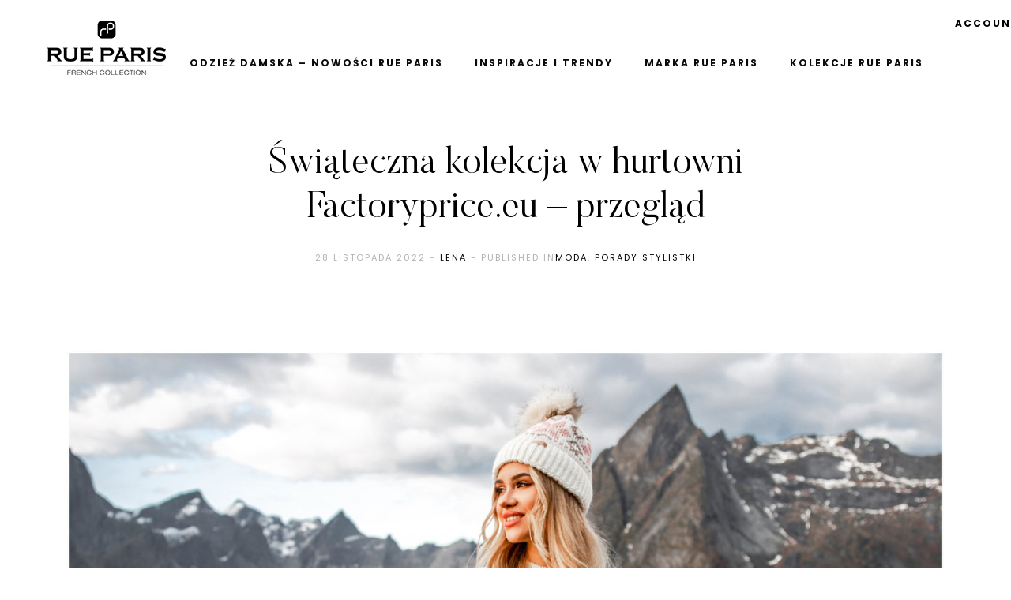

--- FILE ---
content_type: text/html; charset=UTF-8
request_url: https://rueparis.pl/swiateczna-kolekcja-w-hurtowni-factoryprice-eu-przeglad/
body_size: 20607
content:
<!DOCTYPE html><html
lang=pl-PL><head><meta
charset="UTF-8"><meta
name="twitter:widgets:csp" content="on"><link
rel=profile href=http://gmpg.org/xfn/11><meta
name='robots' content='index, follow, max-image-preview:large, max-snippet:-1, max-video-preview:-1'><title>Świąteczna kolekcja w hurtowni factoryprice.eu</title><meta
name="description" content="Świąteczna kolekcja w hurtowni Factoryprice.eu zachwyca nowościami! Sprawdź już teraz, co warto zamówić, by przyciągnąć uwagę klientów."><link
rel=canonical href=https://rueparis.pl/swiateczna-kolekcja-w-hurtowni-factoryprice-eu-przeglad/ ><meta
property="og:locale" content="pl_PL"><meta
property="og:type" content="article"><meta
property="og:title" content="Świąteczna kolekcja w hurtowni factoryprice.eu"><meta
property="og:description" content="Świąteczna kolekcja w hurtowni Factoryprice.eu zachwyca nowościami! Sprawdź już teraz, co warto zamówić, by przyciągnąć uwagę klientów."><meta
property="og:url" content="https://rueparis.pl/swiateczna-kolekcja-w-hurtowni-factoryprice-eu-przeglad/"><meta
property="og:site_name" content="Rue Paris"><meta
property="article:published_time" content="2022-11-28T19:36:58+00:00"><meta
property="article:modified_time" content="2025-12-11T14:33:28+00:00"><meta
property="og:image" content="https://rueparis.pl/wp-content/uploads/sites/54/2022/11/swiateczna-kolekcja-w-hurtowni-factoryprice.eu_1_Easy-Resize.com_.jpg"><meta
property="og:image:width" content="1280"><meta
property="og:image:height" content="960"><meta
property="og:image:type" content="image/jpeg"><meta
name="author" content="lena"><meta
name="twitter:card" content="summary_large_image"><meta
name="twitter:label1" content="Written by"><meta
name="twitter:data1" content="lena"><meta
name="twitter:label2" content="Est. reading time"><meta
name="twitter:data2" content="5 minut"> <script type=application/ld+json class=yoast-schema-graph>{"@context":"https://schema.org","@graph":[{"@type":"WebPage","@id":"https://rueparis.pl/swiateczna-kolekcja-w-hurtowni-factoryprice-eu-przeglad/","url":"https://rueparis.pl/swiateczna-kolekcja-w-hurtowni-factoryprice-eu-przeglad/","name":"Świąteczna kolekcja w hurtowni factoryprice.eu","isPartOf":{"@id":"https://rueparis.pl/#website"},"primaryImageOfPage":{"@id":"https://rueparis.pl/swiateczna-kolekcja-w-hurtowni-factoryprice-eu-przeglad/#primaryimage"},"image":{"@id":"https://rueparis.pl/swiateczna-kolekcja-w-hurtowni-factoryprice-eu-przeglad/#primaryimage"},"thumbnailUrl":"https://rueparis.pl/wp-content/uploads/sites/54/2022/11/swiateczna-kolekcja-w-hurtowni-factoryprice.eu_1_Easy-Resize.com_.jpg","datePublished":"2022-11-28T19:36:58+00:00","dateModified":"2025-12-11T14:33:28+00:00","author":{"@id":"https://rueparis.pl/#/schema/person/8353e2dd42e8944a776f881253d953ed"},"description":"Świąteczna kolekcja w hurtowni Factoryprice.eu zachwyca nowościami! Sprawdź już teraz, co warto zamówić, by przyciągnąć uwagę klientów.","breadcrumb":{"@id":"https://rueparis.pl/swiateczna-kolekcja-w-hurtowni-factoryprice-eu-przeglad/#breadcrumb"},"inLanguage":"pl-PL","potentialAction":[{"@type":"ReadAction","target":["https://rueparis.pl/swiateczna-kolekcja-w-hurtowni-factoryprice-eu-przeglad/"]}]},{"@type":"ImageObject","inLanguage":"pl-PL","@id":"https://rueparis.pl/swiateczna-kolekcja-w-hurtowni-factoryprice-eu-przeglad/#primaryimage","url":"https://rueparis.pl/wp-content/uploads/sites/54/2022/11/swiateczna-kolekcja-w-hurtowni-factoryprice.eu_1_Easy-Resize.com_.jpg","contentUrl":"https://rueparis.pl/wp-content/uploads/sites/54/2022/11/swiateczna-kolekcja-w-hurtowni-factoryprice.eu_1_Easy-Resize.com_.jpg","width":1280,"height":960,"caption":"Świąteczna kolekcja w hurtowni Factoryprice.eu - zamów produkty w niskich cenach"},{"@type":"BreadcrumbList","@id":"https://rueparis.pl/swiateczna-kolekcja-w-hurtowni-factoryprice-eu-przeglad/#breadcrumb","itemListElement":[{"@type":"ListItem","position":1,"name":"Rueparis.pl","item":"https://rueparis.pl/"},{"@type":"ListItem","position":2,"name":"Blog","item":"https://rueparis.pl/blog/"},{"@type":"ListItem","position":3,"name":"Świąteczna kolekcja w hurtowni Factoryprice.eu – przegląd"}]},{"@type":"WebSite","@id":"https://rueparis.pl/#website","url":"https://rueparis.pl/","name":"Rue Paris","description":"Rue Paris - Ubrania dla niezależnych kobiet","potentialAction":[{"@type":"SearchAction","target":{"@type":"EntryPoint","urlTemplate":"https://rueparis.pl/?s={search_term_string}"},"query-input":"required name=search_term_string"}],"inLanguage":"pl-PL"},{"@type":"Person","@id":"https://rueparis.pl/#/schema/person/8353e2dd42e8944a776f881253d953ed","name":"lena","image":{"@type":"ImageObject","inLanguage":"pl-PL","@id":"https://rueparis.pl/#/schema/person/image/","url":"https://secure.gravatar.com/avatar/8c0f913847e9b757d567c83c716237a8?s=96&d=mm&r=g","contentUrl":"https://secure.gravatar.com/avatar/8c0f913847e9b757d567c83c716237a8?s=96&d=mm&r=g","caption":"lena"},"url":"https://rueparis.pl/author/lena/"}]}</script>  <script>dataLayer=[{"title":"\u015awi\u0105teczna kolekcja w hurtowni Factoryprice.eu \u2013 przegl\u0105d","author":"lena","wordcount":1008,"logged_in":"false","page_id":3019,"post_date":"2022-11-28 20:36:58"}];</script> <link
rel=dns-prefetch href=//fonts.googleapis.com><link
rel=dns-prefetch href=//s.w.org><link
rel=alternate type=application/rss+xml title="Rue Paris &raquo; Kanał z wpisami" href=https://rueparis.pl/feed/ > <script>window._wpemojiSettings={"baseUrl":"https:\/\/s.w.org\/images\/core\/emoji\/14.0.0\/72x72\/","ext":".png","svgUrl":"https:\/\/s.w.org\/images\/core\/emoji\/14.0.0\/svg\/","svgExt":".svg","source":{"concatemoji":"https:\/\/rueparis.pl\/wp-includes\/js\/wp-emoji-release.min.js"}};
/*! This file is auto-generated */
!function(e,a,t){var n,r,o,i=a.createElement("canvas"),p=i.getContext&&i.getContext("2d");function s(e,t){var a=String.fromCharCode,e=(p.clearRect(0,0,i.width,i.height),p.fillText(a.apply(this,e),0,0),i.toDataURL());return p.clearRect(0,0,i.width,i.height),p.fillText(a.apply(this,t),0,0),e===i.toDataURL()}function c(e){var t=a.createElement("script");t.src=e,t.defer=t.type="text/javascript",a.getElementsByTagName("head")[0].appendChild(t)}for(o=Array("flag","emoji"),t.supports={everything:!0,everythingExceptFlag:!0},r=0;r<o.length;r++)t.supports[o[r]]=function(e){if(!p||!p.fillText)return!1;switch(p.textBaseline="top",p.font="600 32px Arial",e){case"flag":return s([127987,65039,8205,9895,65039],[127987,65039,8203,9895,65039])?!1:!s([55356,56826,55356,56819],[55356,56826,8203,55356,56819])&&!s([55356,57332,56128,56423,56128,56418,56128,56421,56128,56430,56128,56423,56128,56447],[55356,57332,8203,56128,56423,8203,56128,56418,8203,56128,56421,8203,56128,56430,8203,56128,56423,8203,56128,56447]);case"emoji":return!s([129777,127995,8205,129778,127999],[129777,127995,8203,129778,127999])}return!1}(o[r]),t.supports.everything=t.supports.everything&&t.supports[o[r]],"flag"!==o[r]&&(t.supports.everythingExceptFlag=t.supports.everythingExceptFlag&&t.supports[o[r]]);t.supports.everythingExceptFlag=t.supports.everythingExceptFlag&&!t.supports.flag,t.DOMReady=!1,t.readyCallback=function(){t.DOMReady=!0},t.supports.everything||(n=function(){t.readyCallback()},a.addEventListener?(a.addEventListener("DOMContentLoaded",n,!1),e.addEventListener("load",n,!1)):(e.attachEvent("onload",n),a.attachEvent("onreadystatechange",function(){"complete"===a.readyState&&t.readyCallback()})),(e=t.source||{}).concatemoji?c(e.concatemoji):e.wpemoji&&e.twemoji&&(c(e.twemoji),c(e.wpemoji)))}(window,document,window._wpemojiSettings);</script> <style>img.wp-smiley,img.emoji{display:inline !important;border:none !important;box-shadow:none !important;height:1em !important;width:1em !important;margin:0 0.07em !important;vertical-align:-0.1em !important;background:none !important;padding:0 !important}</style><link
rel=stylesheet id=zn_all_g_fonts-css  href='//fonts.googleapis.com/css?display=swap&family=Poppins%3Aregular%2Citalic%2C600%2C600italic%2C700%2C700italic' type=text/css media=all><link
rel=stylesheet id=wp-block-library-css  href=https://rueparis.pl/wp-includes/css/dist/block-library/style.min.css type=text/css media=all><link
rel=stylesheet id=wc-blocks-vendors-style-css  href=https://rueparis.pl/wp-content/plugins/woocommerce/packages/woocommerce-blocks/build/wc-blocks-vendors-style.css type=text/css media=all><link
rel=stylesheet id=wc-blocks-style-css  href=https://rueparis.pl/wp-content/plugins/woocommerce/packages/woocommerce-blocks/build/wc-blocks-style.css type=text/css media=all><style id=global-styles-inline-css>/*<![CDATA[*/body{--wp--preset--color--black:#000;--wp--preset--color--cyan-bluish-gray:#abb8c3;--wp--preset--color--white:#fff;--wp--preset--color--pale-pink:#f78da7;--wp--preset--color--vivid-red:#cf2e2e;--wp--preset--color--luminous-vivid-orange:#ff6900;--wp--preset--color--luminous-vivid-amber:#fcb900;--wp--preset--color--light-green-cyan:#7bdcb5;--wp--preset--color--vivid-green-cyan:#00d084;--wp--preset--color--pale-cyan-blue:#8ed1fc;--wp--preset--color--vivid-cyan-blue:#0693e3;--wp--preset--color--vivid-purple:#9b51e0;--wp--preset--gradient--vivid-cyan-blue-to-vivid-purple:linear-gradient(135deg,rgba(6,147,227,1) 0%,rgb(155,81,224) 100%);--wp--preset--gradient--light-green-cyan-to-vivid-green-cyan:linear-gradient(135deg,rgb(122,220,180) 0%,rgb(0,208,130) 100%);--wp--preset--gradient--luminous-vivid-amber-to-luminous-vivid-orange:linear-gradient(135deg,rgba(252,185,0,1) 0%,rgba(255,105,0,1) 100%);--wp--preset--gradient--luminous-vivid-orange-to-vivid-red:linear-gradient(135deg,rgba(255,105,0,1) 0%,rgb(207,46,46) 100%);--wp--preset--gradient--very-light-gray-to-cyan-bluish-gray:linear-gradient(135deg,rgb(238,238,238) 0%,rgb(169,184,195) 100%);--wp--preset--gradient--cool-to-warm-spectrum:linear-gradient(135deg,rgb(74,234,220) 0%,rgb(151,120,209) 20%,rgb(207,42,186) 40%,rgb(238,44,130) 60%,rgb(251,105,98) 80%,rgb(254,248,76) 100%);--wp--preset--gradient--blush-light-purple:linear-gradient(135deg,rgb(255,206,236) 0%,rgb(152,150,240) 100%);--wp--preset--gradient--blush-bordeaux:linear-gradient(135deg,rgb(254,205,165) 0%,rgb(254,45,45) 50%,rgb(107,0,62) 100%);--wp--preset--gradient--luminous-dusk:linear-gradient(135deg,rgb(255,203,112) 0%,rgb(199,81,192) 50%,rgb(65,88,208) 100%);--wp--preset--gradient--pale-ocean:linear-gradient(135deg,rgb(255,245,203) 0%,rgb(182,227,212) 50%,rgb(51,167,181) 100%);--wp--preset--gradient--electric-grass:linear-gradient(135deg,rgb(202,248,128) 0%,rgb(113,206,126) 100%);--wp--preset--gradient--midnight:linear-gradient(135deg,rgb(2,3,129) 0%,rgb(40,116,252) 100%);--wp--preset--duotone--dark-grayscale:url('#wp-duotone-dark-grayscale');--wp--preset--duotone--grayscale:url('#wp-duotone-grayscale');--wp--preset--duotone--purple-yellow:url('#wp-duotone-purple-yellow');--wp--preset--duotone--blue-red:url('#wp-duotone-blue-red');--wp--preset--duotone--midnight:url('#wp-duotone-midnight');--wp--preset--duotone--magenta-yellow:url('#wp-duotone-magenta-yellow');--wp--preset--duotone--purple-green:url('#wp-duotone-purple-green');--wp--preset--duotone--blue-orange:url('#wp-duotone-blue-orange');--wp--preset--font-size--small:13px;--wp--preset--font-size--medium:20px;--wp--preset--font-size--large:36px;--wp--preset--font-size--x-large:42px}.has-black-color{color:var(--wp--preset--color--black) !important}.has-cyan-bluish-gray-color{color:var(--wp--preset--color--cyan-bluish-gray) !important}.has-white-color{color:var(--wp--preset--color--white) !important}.has-pale-pink-color{color:var(--wp--preset--color--pale-pink) !important}.has-vivid-red-color{color:var(--wp--preset--color--vivid-red) !important}.has-luminous-vivid-orange-color{color:var(--wp--preset--color--luminous-vivid-orange) !important}.has-luminous-vivid-amber-color{color:var(--wp--preset--color--luminous-vivid-amber) !important}.has-light-green-cyan-color{color:var(--wp--preset--color--light-green-cyan) !important}.has-vivid-green-cyan-color{color:var(--wp--preset--color--vivid-green-cyan) !important}.has-pale-cyan-blue-color{color:var(--wp--preset--color--pale-cyan-blue) !important}.has-vivid-cyan-blue-color{color:var(--wp--preset--color--vivid-cyan-blue) !important}.has-vivid-purple-color{color:var(--wp--preset--color--vivid-purple) !important}.has-black-background-color{background-color:var(--wp--preset--color--black) !important}.has-cyan-bluish-gray-background-color{background-color:var(--wp--preset--color--cyan-bluish-gray) !important}.has-white-background-color{background-color:var(--wp--preset--color--white) !important}.has-pale-pink-background-color{background-color:var(--wp--preset--color--pale-pink) !important}.has-vivid-red-background-color{background-color:var(--wp--preset--color--vivid-red) !important}.has-luminous-vivid-orange-background-color{background-color:var(--wp--preset--color--luminous-vivid-orange) !important}.has-luminous-vivid-amber-background-color{background-color:var(--wp--preset--color--luminous-vivid-amber) !important}.has-light-green-cyan-background-color{background-color:var(--wp--preset--color--light-green-cyan) !important}.has-vivid-green-cyan-background-color{background-color:var(--wp--preset--color--vivid-green-cyan) !important}.has-pale-cyan-blue-background-color{background-color:var(--wp--preset--color--pale-cyan-blue) !important}.has-vivid-cyan-blue-background-color{background-color:var(--wp--preset--color--vivid-cyan-blue) !important}.has-vivid-purple-background-color{background-color:var(--wp--preset--color--vivid-purple) !important}.has-black-border-color{border-color:var(--wp--preset--color--black) !important}.has-cyan-bluish-gray-border-color{border-color:var(--wp--preset--color--cyan-bluish-gray) !important}.has-white-border-color{border-color:var(--wp--preset--color--white) !important}.has-pale-pink-border-color{border-color:var(--wp--preset--color--pale-pink) !important}.has-vivid-red-border-color{border-color:var(--wp--preset--color--vivid-red) !important}.has-luminous-vivid-orange-border-color{border-color:var(--wp--preset--color--luminous-vivid-orange) !important}.has-luminous-vivid-amber-border-color{border-color:var(--wp--preset--color--luminous-vivid-amber) !important}.has-light-green-cyan-border-color{border-color:var(--wp--preset--color--light-green-cyan) !important}.has-vivid-green-cyan-border-color{border-color:var(--wp--preset--color--vivid-green-cyan) !important}.has-pale-cyan-blue-border-color{border-color:var(--wp--preset--color--pale-cyan-blue) !important}.has-vivid-cyan-blue-border-color{border-color:var(--wp--preset--color--vivid-cyan-blue) !important}.has-vivid-purple-border-color{border-color:var(--wp--preset--color--vivid-purple) !important}.has-vivid-cyan-blue-to-vivid-purple-gradient-background{background:var(--wp--preset--gradient--vivid-cyan-blue-to-vivid-purple) !important}.has-light-green-cyan-to-vivid-green-cyan-gradient-background{background:var(--wp--preset--gradient--light-green-cyan-to-vivid-green-cyan) !important}.has-luminous-vivid-amber-to-luminous-vivid-orange-gradient-background{background:var(--wp--preset--gradient--luminous-vivid-amber-to-luminous-vivid-orange) !important}.has-luminous-vivid-orange-to-vivid-red-gradient-background{background:var(--wp--preset--gradient--luminous-vivid-orange-to-vivid-red) !important}.has-very-light-gray-to-cyan-bluish-gray-gradient-background{background:var(--wp--preset--gradient--very-light-gray-to-cyan-bluish-gray) !important}.has-cool-to-warm-spectrum-gradient-background{background:var(--wp--preset--gradient--cool-to-warm-spectrum) !important}.has-blush-light-purple-gradient-background{background:var(--wp--preset--gradient--blush-light-purple) !important}.has-blush-bordeaux-gradient-background{background:var(--wp--preset--gradient--blush-bordeaux) !important}.has-luminous-dusk-gradient-background{background:var(--wp--preset--gradient--luminous-dusk) !important}.has-pale-ocean-gradient-background{background:var(--wp--preset--gradient--pale-ocean) !important}.has-electric-grass-gradient-background{background:var(--wp--preset--gradient--electric-grass) !important}.has-midnight-gradient-background{background:var(--wp--preset--gradient--midnight) !important}.has-small-font-size{font-size:var(--wp--preset--font-size--small) !important}.has-medium-font-size{font-size:var(--wp--preset--font-size--medium) !important}.has-large-font-size{font-size:var(--wp--preset--font-size--large) !important}.has-x-large-font-size{font-size:var(--wp--preset--font-size--x-large) !important}/*]]>*/</style><link
rel=stylesheet id=woocommerce-layout-css  href=https://rueparis.pl/wp-content/plugins/woocommerce/assets/css/woocommerce-layout.css type=text/css media=all><link
rel=stylesheet id=woocommerce-smallscreen-css  href=https://rueparis.pl/wp-content/plugins/woocommerce/assets/css/woocommerce-smallscreen.css type=text/css media='only screen and (max-width: 767px)'><link
rel=stylesheet id=woocommerce-general-css  href=https://rueparis.pl/wp-content/plugins/woocommerce/assets/css/woocommerce.css type=text/css media=all><style id=woocommerce-inline-inline-css>.woocommerce form .form-row .required{visibility:visible}</style><link
rel=stylesheet id=hg-mailchimp-styles-css  href=https://rueparis.pl/wp-content/plugins/hogash-mailchimp/assets/css/hg-mailchimp.css type=text/css media=all><link
rel=stylesheet id=yith-infs-style-css  href=https://rueparis.pl/wp-content/plugins/yith-infinite-scrolling/assets/css/frontend.css type=text/css media=all><link
rel=stylesheet id=bootstrap-css-css  href=https://rueparis.pl/wp-content/themes/karla/assets/css-vendors/bootstrap.min.css type=text/css media=all><link
rel=stylesheet id=karla-css-css  href=https://rueparis.pl/wp-content/themes/karla/style.css type=text/css media=all><link
rel=stylesheet id=hg-woocommerce-css-css  href=https://rueparis.pl/wp-content/themes/karla/woocommerce.min.css type=text/css media=all><link
rel=stylesheet id=recent-posts-widget-with-thumbnails-public-style-css  href=https://rueparis.pl/wp-content/plugins/recent-posts-widget-with-thumbnails/public.css type=text/css media=all><link
rel=stylesheet id=zion-frontend-css  href=https://rueparis.pl/wp-content/plugins/zion-builder/assets/css/znb_frontend.css type=text/css media=all><link
rel=stylesheet id=3019-layout.css-css  href=//rueparis.pl/wp-content/uploads/sites/54/zion-builder/cache/3019-layout.css type=text/css media=all><link
rel=stylesheet id=th-theme-options-styles-css  href=//rueparis.pl/wp-content/uploads/sites/54/zn_dynamic.css type=text/css media=all> <script src=https://rueparis.pl/wp-includes/js/jquery/jquery.min.js id=jquery-core-js></script> <script src=https://rueparis.pl/wp-includes/js/jquery/jquery-migrate.min.js id=jquery-migrate-js></script> <link
rel=https://api.w.org/ href=https://rueparis.pl/wp-json/ ><link
rel=alternate type=application/json href=https://rueparis.pl/wp-json/wp/v2/posts/3019><link
rel=EditURI type=application/rsd+xml title=RSD href=https://rueparis.pl/xmlrpc.php?rsd><link
rel=wlwmanifest type=application/wlwmanifest+xml href=https://rueparis.pl/wp-includes/wlwmanifest.xml><meta
name="generator" content="WordPress 6.0"><meta
name="generator" content="WooCommerce 7.0.0"><link
rel=shortlink href='https://rueparis.pl/?p=3019'><link
rel=alternate type=application/json+oembed href="https://rueparis.pl/wp-json/oembed/1.0/embed?url=https%3A%2F%2Frueparis.pl%2Fswiateczna-kolekcja-w-hurtowni-factoryprice-eu-przeglad%2F"><link
rel=alternate type=text/xml+oembed href="https://rueparis.pl/wp-json/oembed/1.0/embed?url=https%3A%2F%2Frueparis.pl%2Fswiateczna-kolekcja-w-hurtowni-factoryprice-eu-przeglad%2F&#038;format=xml"> <script>jQuery(document).ready(function(){jQuery("a[href*='http://']:not([href*='"+window.location.hostname+"'])").not('a:has(img)').addClass("extlink").append('<sup></sup>');jQuery("a[href*='https://']:not([href*='"+window.location.hostname+"'])").not('a:has(img)').addClass("extlink https").append('<sup></sup>');});</script> <style media=screen>.extlink sup:after{content:"\2197";font-size:1em;line-height:0;position:relative;vertical-align:baseline}.nav-menu .extlink sup:after, .wp-caption-text .extlink sup:after{content:""}</style><meta
name="viewport" content="width=device-width, initial-scale=1, maximum-scale=1">
<noscript><style media=screen>.zn-animateInViewport{visibility:visible}</style></noscript>
<noscript><style>.woocommerce-product-gallery{opacity:1 !important}</style></noscript><style>.broken_link,a.broken_link{text-decoration:line-through}</style><style id=zn-inline-styles>/*<![CDATA[*/.hg-siteHeader.hg-stickyHeader--disabled{background-color:rgba(255,255,255,0)}/*]]>*/</style><link
rel=icon href=https://rueparis.pl/wp-content/uploads/sites/54/2021/03/cropped-RUE-PARIS-32x32.jpg sizes=32x32><link
rel=icon href=https://rueparis.pl/wp-content/uploads/sites/54/2021/03/cropped-RUE-PARIS-192x192.jpg sizes=192x192><link
rel=apple-touch-icon href=https://rueparis.pl/wp-content/uploads/sites/54/2021/03/cropped-RUE-PARIS-180x180.jpg><meta
name="msapplication-TileImage" content="https://rueparis.pl/wp-content/uploads/sites/54/2021/03/cropped-RUE-PARIS-270x270.jpg"><style id=kirki-inline-styles></style></head><body
class="post-template-default single single-post postid-3019 single-format-standard theme-karla woocommerce-no-js" itemscope=itemscope itemtype=https://schema.org/WebPage ><div
id=page_wrapper><header
id=site-header class="hg-siteHeader  hg-siteHeader--style1 hg-header-layout--fluid hg-header-dropdown-scheme--light hg-header-sticky-dropdown-scheme--light hg-stickyHeader hg-stickyHeader--off  hg-stickyHeader--resize hg-siteHeader--pos-absolute" ><div
class=hg-siteHeader-wrapper><div
class=hg-siteHeader-main><div
class="container hg-siteHeader-container"><div
class="fxb-row hg-siteHeader-row hg-siteHeader-mainRow "><div
class="hg-siteHeader-mainLeft fxb-col fxb fxb-start-x fxb-center-y fxb-basis-50 fxb-xs-basis-auto fxb-xl-forth"><div
class=hg-mainNavResp>
<a
href=# class=hg-menuBurger id=hg-menuBurger-trigger>
<span></span>
<span></span>
<span></span>
</a></div><div
class="hg-logoImg-wrapper hg-logoSize--contain " id=hg-logo><a
href=https://rueparis.pl/ class=hg-logoImg-anch><img
class="hg-logoImg hg-logoMobile" src=https://rueparis.pl/wp-content/uploads/sites/54/2023/06/Casualowe-i-eleganckie-ubrania-Rue-Paris.png  alt="Rue Paris" title="Rue Paris - Ubrania dla niezależnych kobiet" itemprop=logo><img
class="hg-logoImg hg-logoMain" src=https://rueparis.pl/wp-content/uploads/sites/54/2023/06/RUE-PARIS-modne-ubrania-na-co-dzien.png  alt="Rue Paris" title="Rue Paris - Ubrania dla niezależnych kobiet" itemprop=logo></a></div></div><div
class="hg-siteHeader-mainCenter fxb-col fxb fxb-center-x fxb-center-y fxb-basis-auto fxb-shrink-0"><div
class="sh-component hg-mainNav-wrapper" role=navigation itemscope=itemscope itemtype=https://schema.org/SiteNavigationElement ><div
id=hg-main-menu class="hg-mainNav-container  zn_mega_wrapper "><ul
id=menu-main-menu class="hg-mainNav zn_mega_menu "><li
id=menu-item-7778 class="main-menu-item menu-item menu-item-type-custom menu-item-object-custom menu-item-7778  main-menu-item-top  menu-item-even menu-item-depth-0"><a
title="Rue Paris odzież damska ubrania dla niezależnych kobiet – zobacz najnowsza kolekcję" href=https://rueparis.pl/shop class=" main-menu-link main-menu-link-top"><span>Odzież damska &#8211; Nowości Rue Paris</span></a></li>
<li
id=menu-item-712 class="main-menu-item menu-item menu-item-type-post_type menu-item-object-page current_page_parent menu-item-712  main-menu-item-top  menu-item-even menu-item-depth-0"><a
title="Najnowsza kolekcja ubrania Rue Paris" href=https://rueparis.pl/blog/ class=" main-menu-link main-menu-link-top"><span>Inspiracje i trendy</span></a></li>
<li
id=menu-item-710 class="main-menu-item menu-item menu-item-type-post_type menu-item-object-page menu-item-710  main-menu-item-top  menu-item-even menu-item-depth-0"><a
title="Marka Rue Paris" href=https://rueparis.pl/our-story/ class=" main-menu-link main-menu-link-top"><span>Marka RUE PARIS</span></a></li>
<li
id=menu-item-708 class="main-menu-item menu-item menu-item-type-post_type menu-item-object-page menu-item-708  main-menu-item-top  menu-item-even menu-item-depth-0"><a
title="Kolekcje RUE PARIS" href=https://rueparis.pl/nowa-kolekcja/ class=" main-menu-link main-menu-link-top"><span>Kolekcje RUE PARIS</span></a></li></ul></div></div></div><div
class="hg-siteHeader-mainRight fxb-col fxb fxb-end-x fxb-center-y fxb-basis-50 fxb-lg-basis-auto fxb-lg-shrink-0"><div
class="sh-component hg-accountLinkWrapper">
<a
href=# class="hg-accountLink js-account-link-popup">
<span
class=hg-accountLink__text>Account</span>
<span
class=hg-accountLink__icon><svg
class="hg-icon hg-icon-user" aria-hidden=true role=img> <use
href=#icon-user xlink:href=#icon-user></use> </svg></span>
</a></div><div
class="sh-component sh-searchBox"><a
href=# class="js-searchTrigger hg-searchBox-icon"><svg
class="hg-icon hg-icon-search" aria-hidden=true role=img> <use
href=#icon-search xlink:href=#icon-search></use> </svg></a></div></div></div></div></div></div></header><main
id=content class="hg-siteContent hg-isSingle"><header
class="hg-pageHeader hg-pageHeader--headerAbsolute"><div
class=container><div
class=row><div
class="col-sm-8 col-sm-offset-2"><h1 class="hg-pageTitle h1">Świąteczna kolekcja w hurtowni Factoryprice.eu – przegląd</h1><div
class="hg-blogItem-headerMeta clearfix"><time
class=hg-blogItem-metaDate datetime=2022-11-28T20:36:58+01:00>28 listopada 2022</time> - <a
href=https://rueparis.pl/author/lena/ class="hg-blogItem-metaAuthor vcard">lena</a> -   Published in<div
class=hg-blogItem-metaCats><a
href=https://rueparis.pl/category/moda/ rel="category tag">Moda</a>, <a
href=https://rueparis.pl/category/porady-stylistki/ rel="category tag">Porady stylistki</a></div></div></div></div></div></header><div
class="hg-siteContainer container"><div
class="hg-contentRow hg-contentRow--sidebar-no"><div
id=mainbody class=hg-mainBody role=main itemprop=mainContentOfPage ><div
class=hg-postContent-wrapper><article
id=post-3019 class="hg-blogItem hg-blogItem--default hg-blogItem-single post-3019 post type-post status-publish format-standard has-post-thumbnail hentry category-moda category-porady-stylistki tag-kolekcja-swiateczna-hurtownia-internetowa tag-modna-kolekcja-swiateczna-w-hurcie-online tag-swiateczna-kolekcja-hurt-online tag-swiateczna-kolekcja-w-hurcie tag-swiateczna-kolekcja-w-hurtowni-factoryprice-eu"><div
class="hg-blogItem--formatBefore hg-blogItem-contentMedia"><div
class=hg-blogItem-imgWrapper><a
href=https://rueparis.pl/swiateczna-kolekcja-w-hurtowni-factoryprice-eu-przeglad/ ><img
width=1280 height=960 src=https://rueparis.pl/wp-content/uploads/sites/54/2022/11/swiateczna-kolekcja-w-hurtowni-factoryprice.eu_1_Easy-Resize.com_.jpg class="hg-blogItem-img wp-post-image" alt="Sprawdź, jak efektownie prezentuje się świąteczna kolekcja w hurtowni Factoryprice.eu" loading=lazy srcset="https://rueparis.pl/wp-content/uploads/sites/54/2022/11/swiateczna-kolekcja-w-hurtowni-factoryprice.eu_1_Easy-Resize.com_.jpg 1280w, https://rueparis.pl/wp-content/uploads/sites/54/2022/11/swiateczna-kolekcja-w-hurtowni-factoryprice.eu_1_Easy-Resize.com_-300x225.jpg 300w, https://rueparis.pl/wp-content/uploads/sites/54/2022/11/swiateczna-kolekcja-w-hurtowni-factoryprice.eu_1_Easy-Resize.com_-1024x768.jpg 1024w, https://rueparis.pl/wp-content/uploads/sites/54/2022/11/swiateczna-kolekcja-w-hurtowni-factoryprice.eu_1_Easy-Resize.com_-768x576.jpg 768w, https://rueparis.pl/wp-content/uploads/sites/54/2022/11/swiateczna-kolekcja-w-hurtowni-factoryprice.eu_1_Easy-Resize.com_-480x360.jpg 480w, https://rueparis.pl/wp-content/uploads/sites/54/2022/11/swiateczna-kolekcja-w-hurtowni-factoryprice.eu_1_Easy-Resize.com_-600x450.jpg 600w" sizes="(max-width: 1280px) 100vw, 1280px"></a></div></div><div
class="hg-blogItem-content clearfix"><p>Chcesz zaskoczyć swoich klientów? Sprawdź już teraz, jak wygląda <strong>świąteczna kolekcja w hurtowni Factoryprice.eu</strong> i zainspiruj się najnowszymi trendami, które pozytywnie odmienią wygląd Twojego asortymentu.</p><h3>Świąteczna kolekcja w hurtowni Factoryprice.eu – topowe produkty w niskich cenach</h3><p>Boże Narodzenie za pasem, a to dla Twojego biznesu może oznaczać dodatkowe zyski. By jednak móc cieszyć się lepszymi wynikami sprzedaży, musisz zadbać o przyciągający uwagę klientów asortyment. Im bardziej będzie on wszechstronny, tym większa jest szansa, że to właśnie w Twoim butiku spragnione sezonowych nowości klientki dokonają świątecznych zakupów. <a
href=https://factoryprice.eu><strong>Świąteczna kolekcja w hurtowni Factoryprice.eu</strong></a> to prawdziwe modowe hity w bardzo atrakcyjnej cenie. Decydując się na zatowarowanie sklepu online możesz mieć pewność, że nie przepłacisz! W tej hurtowni internetowej znajdziesz wszystkie produkty niezbędne do stworzenia casualowych, jak również bardziej eleganckich modnych świątecznych stylizacji. Intensywny okres świątecznych spotkań w gronie rodziny, znajomych czy pracowników zachęca do zadbania o swój look. Na okres świąteczny warto zaproponować różnorodne modowe rozwiązania inspirowane propozycjami topowych marek. Wśród ciekawych propozycji na okres świąteczny znajdziemy m.in. cieplutką dzianinę, szykowne sukienki idealne na rodzinne spotkania, ale również ciepłe czapki i szaliki, które uzupełnią bożonarodzeniowe zestawy.</p><h3>Świąteczna kolekcja w hurtowni Factoryprice.eu – co warto zamówić?</h3><p>Poniżej przedstawiamy przegląd ciekawych propozycji, które warto uwzględnić podczas składania zamówienia w hurtowni internetowej. Z pewnością będą się one cieszyć powodzeniem w okresie przedświątecznym.</p><ul>
<li><a
title="ELEGANCKIE SUKIENKI" href=https://rueparis.pl/eleganckie-sukienki-klasyczna-moda-dla-nowoczesnej-kobiety/ >ELEGANCKIE SUKIENKI</a> – Na nadchodzące Boże Narodzenie warto zaoferować swoim klientkom szeroki wybór kreacji, w których będą prezentować się niezwykle efektownie podczas rodzinnych spotkań. W tym sezonie w Twojej ofercie powinny królować miękko układające się na sylwetce welurowe sukienki, np. z marszczeniami czy kopertowym dekoltem. Gorącą nowością sezonu są również modele midi o rozkloszowanym kroju wykonane z brokatowego materiału. Koniecznie zamów również większe ilości eleganckich sukienek w całości zdobionych błyszczącymi cekinami, jak również ich gładkie odpowiedniki o prostym kroju. Te ostatnie przypadną do gustu zwolenniczkom bardziej stonowanych świątecznych stylizacji.</li>
<li>CIEPŁE DZIANINY – W okresie świątecznym oprócz eleganckich sukienek wzrasta również zapotrzebowanie na wygodną, otulającą <a
title=odzież href=https://rueparis.pl/shop/ >odzież</a>, w której można spędzać rodzinny czas w domowym zaciszu. Dlatego właśnie nie zwlekaj i już teraz zamów ciepłe swetry w norweskie czy typowo świąteczne wzory. Znakomicie sprawdzą się tu również dłuższe modele dzianinowych sukienek. Już teraz zainteresuj się ciekawymi swetrowymi modelami, w które obfituje <strong>świąteczna kolekcja w hurtowni Factoryprice.eu</strong> i zaskocz swoich klientów świątecznymi nowościami, których nie znajdziesz nigdzie indziej.</li></ul><div
id=attachment_3022 style="width: 1290px" class="wp-caption aligncenter"><a
href=https://factoryprice.eu/pl/products/hurt-ciemnozielona-olowkowa-sukienka-koktajlowa-z-rekawem-3-4-390915.html><img
aria-describedby=caption-attachment-3022 loading=lazy class="size-full wp-image-3022" src=https://rueparis.pl/wp-content/uploads/sites/54/2022/11/swiateczna-kolekcja-w-hurtowni-factoryprice.eu_2_Easy-Resize.com_.jpg alt="Świąteczna kolekcja w hurtowni Factoryprice.eu - wybierz już teraz produkty dla swoich klientów" width=1280 height=960 srcset="https://rueparis.pl/wp-content/uploads/sites/54/2022/11/swiateczna-kolekcja-w-hurtowni-factoryprice.eu_2_Easy-Resize.com_.jpg 1280w, https://rueparis.pl/wp-content/uploads/sites/54/2022/11/swiateczna-kolekcja-w-hurtowni-factoryprice.eu_2_Easy-Resize.com_-300x225.jpg 300w, https://rueparis.pl/wp-content/uploads/sites/54/2022/11/swiateczna-kolekcja-w-hurtowni-factoryprice.eu_2_Easy-Resize.com_-1024x768.jpg 1024w, https://rueparis.pl/wp-content/uploads/sites/54/2022/11/swiateczna-kolekcja-w-hurtowni-factoryprice.eu_2_Easy-Resize.com_-768x576.jpg 768w, https://rueparis.pl/wp-content/uploads/sites/54/2022/11/swiateczna-kolekcja-w-hurtowni-factoryprice.eu_2_Easy-Resize.com_-480x360.jpg 480w, https://rueparis.pl/wp-content/uploads/sites/54/2022/11/swiateczna-kolekcja-w-hurtowni-factoryprice.eu_2_Easy-Resize.com_-600x450.jpg 600w" sizes="(max-width: 1280px) 100vw, 1280px"></a><p
id=caption-attachment-3022 class=wp-caption-text>Świąteczna kolekcja w hurtowni Factoryprice.eu &#8211; nowości, które staną się hitem sprzedaży</p></div><ul>
<li>STYLOWY WELUR – Podczas okresu rodzinnego świętowania sprawdzą się <a
title=ubrania href=https://rueparis.pl/ >ubrania</a> wykonane z tego szlachetnego, aksamitnego materiału. Wyżej wspomnieliśmy o eleganckich sukienkach (to absolutny must-have!), ale to nie koniec modnych welurowych hitów. W nieformalnym looku sprawdzą się również ciepłe dwuczęściowe komplety, jak również <a
title=bluzy href=https://rueparis.pl/category/bluzy/ >bluzy</a> czy wygodne spodnie o kroju joggerów. W nich odpoczynek po świątecznych ucztach będzie jeszcze przyjemniejszy.</li>
<li>MODNE DODATKI – Jeśli właśnie składasz zamówienie w hurcie, koniecznie sprawdź, czy pojawiły się w nich również ciepłe czapki, szaliki i rękawiczki. <strong>Świąteczna kolekcja w hurtowni Factoryprice.eu</strong> oferuje niezwykle bogaty wybór dodatków, bez których rodzinny spacer czy aktywność w plenerze nie będzie tak przyjemna. Wspomniane wyżej akcesoria zapewnią przyjemne wrażenie ciepła, a jednocześnie będą pasować zarówno do puchowych kurtek, jak również szykownych płaszczy. Twoim modnym klientkom do gustu z pewnością przypadną czapki w norweskie wzory, modele o grubszym splocie z uroczym pomponem, jak również nieśmiertelne berety. Jeśli chodzi o szaliki, wielu zadowolonych nabywców z pewnością znajdą otulające kominy z dłuższym włosem, ale również minimalistyczne jednokolorowe wersje.</li></ul><p>Poza wspomnianą wyżej odzieżą oraz dodatkami <strong>świąteczna kolekcja w hurtowni Factoryprice.eu</strong> warto, by wzbogaciła się o szeroki wybór spodni materiałowych. Podczas rodzinnych i firmowych spotkań wigilijnych znakomicie zaprezentują się modele w kolorową, np. czerwoną kratę. Z pewnością sprawdzą się również gładkie cygaretki, ale również niezwykle popularne obecnie modele o szerokim kroju. Z hurtowej kolekcji online na Factoryprice.eu śmiało wybierz również damskie marynarki z i bez zapięcia w odcieniach pasujących do świątecznych kreacji.</p><h3>Świąteczna kolekcja w hurtowni Factoryprice.eu – szansa dla Twojej marki</h3><p>Zastanawiasz się, co zamówić dla swoich klientów w okresie Bożego Narodzenia? Zebraliśmy najważniejsze <a
title=inspiracje href=https://rueparis.pl/tag/inspiracje/ >inspiracje</a>, których nie może zabraknąć w Twojej kolekcji na ten wyjątkowy czas w roku. <strong>Świąteczna kolekcja w hurtowni Factoryprice.eu</strong> zachwyca prawdziwym bogactwem intrygujących nowości. Dzięki temu nie będziesz miał problemów ze znalezieniem produktów, które pokochają Twoje klientki. Sprawdź już teraz, jak w łatwy i szybki sposób wzbogacić świąteczną kolekcję swojego sklepu o ciekawe nowości w atrakcyjnej ofercie cenowej. Nie musisz już tracić więcej czasu na poszukiwania dobrej jakościowo odzieży oraz zimowych dodatków. Wystarczy, że złożysz szybkie zamówienie w hurtowni internetowej, by wzbogacić swoją ofertę o szeroki wybór ciekawych modeli, które uprzyjemnią czas bożonarodzeniowego świętowania. Radzimy nie czekać z zakupami na ostatnią chwilę! Daj szanse swoim klientkom na zrobienie udanych zakupów. Sprawdź już teraz wyjątkowe zakupowe możliwości, jakie daje <strong>świąteczna kolekcja w hurtowni Factoryprice.eu</strong>.</p><p>Przeczytaj także: <a
title="Hurtownia kurtek damskich" href=https://rueparis.pl/tag/hurtownia-kurtek-damskich/ >Hurtownia kurtek damskich</a> – poznaj bestsellerowe modele<br>
Sprawdź również: <a
href=https://hurtownia.factoryprice.eu/2022/11/22/dzianinowe-sukienki-kup-nowosci-sezonu-do-swojego-sklepu/ >Dzianinowe sukienki – kup nowości sezonu do swojego sklepu!</a></p></div><div
class=hg-blogItem-content></div><div
class="hg-blogItem-content hg-blogItem-content--has-tags  clearfix"><div
class=hg-blogItem-tags>
<span>Tags:</span>
<a
href=https://rueparis.pl/tag/kolekcja-swiateczna-hurtownia-internetowa/ rel=tag>kolekcja świąteczna hurtownia internetowa</a>, <a
href=https://rueparis.pl/tag/modna-kolekcja-swiateczna-w-hurcie-online/ rel=tag>modna kolekcja świąteczna w hurcie online</a>, <a
href=https://rueparis.pl/tag/swiateczna-kolekcja-hurt-online/ rel=tag>świąteczna kolekcja hurt online</a>, <a
href=https://rueparis.pl/tag/swiateczna-kolekcja-w-hurcie/ rel=tag>świąteczna kolekcja w hurcie</a>, <a
href=https://rueparis.pl/tag/swiateczna-kolekcja-w-hurtowni-factoryprice-eu/ rel=tag>świąteczna kolekcja w hurtowni factoryprice.eu</a></div></div><nav
class="navigation post-navigation" aria-label=Wpisy><h2 class="screen-reader-text">Nawigacja wpisu</h2><div
class=nav-links><div
class=nav-previous><a
href=https://rueparis.pl/kolekcja-swetrow-zimowych-jaki-model-wybrac/ rel=prev><span
class=screen-reader-text>Previous Post</span><span
aria-hidden=true class=nav-subtitle>Previous</span> <span
class="nav-title h3">Kolekcja swetrów zimowych – jaki model wybrać?</span></a></div><div
class=nav-next><a
href=https://rueparis.pl/pomysly-na-swiateczne-prezenty-co-kupic/ rel=next><span
class=screen-reader-text>Next Post</span><span
aria-hidden=true class=nav-subtitle>Next</span> <span
class="nav-title h3">Pomysły na świąteczne prezenty &#8211; co kupić?</span></a></div></div></nav><div
class=hg-blogRelated><h3 class="hg-blogRelated-title" itemprop="headline" >
Related Posts</h3><div
class=row><div
class=col-sm-4><div
class=hg-blogRelated-item><div
class=hg-blogRelated-itemImg>
<a
href=https://rueparis.pl/spodnie-jeans-w-hurcie-zobacz-hitowe-modele/ >
<img
width=480 height=360 src=https://rueparis.pl/wp-content/uploads/sites/54/2023/01/spodnie-jeans-w-hurcie_1_Easy-Resize.com_-1-480x360.jpg class="hg-blogItem-img wp-post-image" alt="Spodnie jeans w hurcie - nowa kolekcja" loading=lazy srcset="https://rueparis.pl/wp-content/uploads/sites/54/2023/01/spodnie-jeans-w-hurcie_1_Easy-Resize.com_-1-480x360.jpg 480w, https://rueparis.pl/wp-content/uploads/sites/54/2023/01/spodnie-jeans-w-hurcie_1_Easy-Resize.com_-1-300x225.jpg 300w, https://rueparis.pl/wp-content/uploads/sites/54/2023/01/spodnie-jeans-w-hurcie_1_Easy-Resize.com_-1-1024x768.jpg 1024w, https://rueparis.pl/wp-content/uploads/sites/54/2023/01/spodnie-jeans-w-hurcie_1_Easy-Resize.com_-1-768x576.jpg 768w, https://rueparis.pl/wp-content/uploads/sites/54/2023/01/spodnie-jeans-w-hurcie_1_Easy-Resize.com_-1-600x450.jpg 600w, https://rueparis.pl/wp-content/uploads/sites/54/2023/01/spodnie-jeans-w-hurcie_1_Easy-Resize.com_-1.jpg 1280w" sizes="(max-width: 480px) 100vw, 480px">		</a></div><h4 class="hg-blogRelated-itemTitle">
<a
href=https://rueparis.pl/spodnie-jeans-w-hurcie-zobacz-hitowe-modele/ >Spodnie jeans w hurcie &#8211; zobacz hitowe modele</a></h4></div></div><div
class=col-sm-4><div
class=hg-blogRelated-item><div
class=hg-blogRelated-itemImg>
<a
href=https://rueparis.pl/modna-sukienka-szmizjerka-poznaj-najciekawsze-modele-online/ >
<img
width=480 height=360 src=https://rueparis.pl/wp-content/uploads/sites/54/2024/09/modna-sukienka-szmizjerka_1-min-480x360.jpg class="hg-blogItem-img wp-post-image" alt="Modna sukienka szmizjerka we wzory" loading=lazy srcset="https://rueparis.pl/wp-content/uploads/sites/54/2024/09/modna-sukienka-szmizjerka_1-min-480x360.jpg 480w, https://rueparis.pl/wp-content/uploads/sites/54/2024/09/modna-sukienka-szmizjerka_1-min-300x225.jpg 300w, https://rueparis.pl/wp-content/uploads/sites/54/2024/09/modna-sukienka-szmizjerka_1-min-1024x768.jpg 1024w, https://rueparis.pl/wp-content/uploads/sites/54/2024/09/modna-sukienka-szmizjerka_1-min-768x576.jpg 768w, https://rueparis.pl/wp-content/uploads/sites/54/2024/09/modna-sukienka-szmizjerka_1-min-600x450.jpg 600w, https://rueparis.pl/wp-content/uploads/sites/54/2024/09/modna-sukienka-szmizjerka_1-min.jpg 1200w" sizes="(max-width: 480px) 100vw, 480px">		</a></div><h4 class="hg-blogRelated-itemTitle">
<a
href=https://rueparis.pl/modna-sukienka-szmizjerka-poznaj-najciekawsze-modele-online/ >Modna sukienka szmizjerka &#8211; poznaj najciekawsze modele online</a></h4></div></div><div
class=col-sm-4><div
class=hg-blogRelated-item><div
class=hg-blogRelated-itemImg>
<a
href=https://rueparis.pl/dzianinowe-sukienki-rue-paris-top-5-modeli/ >
<img
width=480 height=360 src=https://rueparis.pl/wp-content/uploads/sites/54/2022/09/dzianinowe-sukienki-rue-paris_1_Easy-Resize.com_-480x360.jpg class="hg-blogItem-img wp-post-image" alt="Dzianinowe sukienki Rue Paris - zamów ciekawe modele online" loading=lazy srcset="https://rueparis.pl/wp-content/uploads/sites/54/2022/09/dzianinowe-sukienki-rue-paris_1_Easy-Resize.com_-480x360.jpg 480w, https://rueparis.pl/wp-content/uploads/sites/54/2022/09/dzianinowe-sukienki-rue-paris_1_Easy-Resize.com_-300x225.jpg 300w, https://rueparis.pl/wp-content/uploads/sites/54/2022/09/dzianinowe-sukienki-rue-paris_1_Easy-Resize.com_-1024x768.jpg 1024w, https://rueparis.pl/wp-content/uploads/sites/54/2022/09/dzianinowe-sukienki-rue-paris_1_Easy-Resize.com_-768x576.jpg 768w, https://rueparis.pl/wp-content/uploads/sites/54/2022/09/dzianinowe-sukienki-rue-paris_1_Easy-Resize.com_-600x450.jpg 600w, https://rueparis.pl/wp-content/uploads/sites/54/2022/09/dzianinowe-sukienki-rue-paris_1_Easy-Resize.com_.jpg 1280w" sizes="(max-width: 480px) 100vw, 480px">		</a></div><h4 class="hg-blogRelated-itemTitle">
<a
href=https://rueparis.pl/dzianinowe-sukienki-rue-paris-top-5-modeli/ >Dzianinowe sukienki Rue Paris &#8211; top 5 modeli</a></h4></div></div></div></div></article></div></div></div></div></main><div
class=znpb-footer-smart-area ><section
class="eluida42c2577  zn-section zn-section--height-auto zn-section--contentValign-top" id=eluida42c2577><div
class="zn-sectionContainer zn-sectionContainer--customPx zn_dummy_value"><div
class="row zn-section-MainRow "><div
class="eluid3f02298e hidden-xs  znColumnElement  col-md-6 col-sm-6" id=eluid3f02298e ><div
class="znColumnElement-innerWrapper znColumnElement-iW-eluid3f02298e znColumnElement-innerWrapper--valign-top znColumnElement-innerWrapper--halign-left " ><div
class=znColumnElement-innerContent><div
class="media-container eluid99e9c1a6  zn-animateInViewport zn-anim-fadeIn zn-anim-duration--1000 media-container--type- kl-overlay-none  " data-anim-delay=600ms ><div
class="zn-bgSource "  ><div
class=zn-bgSource-image style="background-image:url(https://rueparis.pl/wp-content/uploads/sites/54/2022/02/dresowe-damskie-spodnie-rue-paris.jpg);background-repeat:no-repeat;background-position:center center;background-size:cover;background-attachment:scroll"></div></div></div></div></div></div><div
class="eluid3ede5a7b  znColumnElement col-md-6 col-sm-6" id=eluid3ede5a7b ><div
class="znColumnElement-innerWrapper znColumnElement-iW-eluid3ede5a7b znColumnElement-innerWrapper--valign-center znColumnElement-innerWrapper--halign-left " ><div
class=znColumnElement-innerContent><h2 class="eluidb1766403  zn-animateInViewport zn-anim-fadeInUp zn-anim-duration--1000 dn-heading" data-anim-delay="400ms" id="eluidb1766403" itemprop="headline" >news<br>
letter</h2><p
class="eluid32270d77  zn-animateInViewport zn-anim-fadeInUp zn-anim-duration--1000 dn-heading" data-anim-delay=500ms id=eluid32270d77 itemprop=headline >Nowa kolekcja Rue Paris – otwórz się na gorące trendy!</p><div
class="eluidb91e130e  zn-animateInViewport zn-anim-fadeInUp zn-anim-duration--1000 zn-mcNl zn-mcNl--style-normal2 zn-mcNl--layout-single zn-mcNl--shadow zn-mcNl--radius-square" data-anim-delay=600ms id=eluidb91e130e><div
class="zn-mcNl-result js-mcForm-result"></div><form
method=post class="js-mcForm zn-mcNl-form clearfix" data-url=https://rueparis.pl/ name=newsletter_form>
<input
type=email name=mc_email class="zn-mcNl-input js-mcForm-email form-control"
value placeholder=your.address@email.com required=required>
<button
type=submit name=submit class="zn-mcNl-submit zn-mcNl-submit--text">
SUBSCRIBE	</button>
<input
type=hidden name=mailchimp_list class=nl-lid value=879ae997bb>
<input
type=hidden name=action value=hg_mailchimp_register>
<input
type=hidden name=nonce value=38abde5760 class=zn_hg_mailchimp></form></div></div></div></div></div></div></section><section
class="eluid87dec56c  zn-section zn-section--height-auto zn-section--contentValign-top" id=eluid1eca39f2><div
class="zn-sectionContainer zn-sectionContainer--customPx zn_dummy_value"><div
class="row zn-section-MainRow "><div
class="eluid40e6770a  znColumnElement col-md-12 col-sm-12" id=eluidf82ba092 ><div
class="znColumnElement-innerWrapper znColumnElement-iW-eluid40e6770a znColumnElement-innerWrapper--valign-top znColumnElement-innerWrapper--halign-left " ><div
class=znColumnElement-innerContent><div
class="eluidaafe5397 hAlign-xs--center zn-menuEl" id=eluidb8763e3f><ul
id=eluid2122d4bc class="zn-menuList zn-menuList-alg-center zn-menuList--layout-horizontal"><li
id=menu-item-675 class="menu-item menu-item-type-post_type menu-item-object-page menu-item-675"><a
title="Odkryj eleganckie ubrania Rue Paris" href=https://rueparis.pl/shop-2/ ><span>Kolekcja Rue Paris</span></a></li>
<li
id=menu-item-677 class="menu-item menu-item-type-post_type menu-item-object-page menu-item-677"><a
title="Modne ubrania Rue Paris na co dzień" href=https://rueparis.pl/our-story/ ><span>Ubrania RUE PARIS</span></a></li>
<li
id=menu-item-676 class="menu-item menu-item-type-post_type menu-item-object-page menu-item-676"><a
title="Casualowe i eleganckie ubrania Rue Paris" href=https://rueparis.pl/nowa-kolekcja/ ><span>Nowa kolekcja</span></a></li>
<li
id=menu-item-678 class="menu-item menu-item-type-post_type menu-item-object-page current_page_parent menu-item-678"><a
href=https://rueparis.pl/blog/ ><span>Inspiracje i trendy</span></a></li>
<li
id=menu-item-679 class="menu-item menu-item-type-post_type menu-item-object-page menu-item-679"><a
href=https://rueparis.pl/contact/ ><span>Contact</span></a></li></ul></div></div></div></div><div
class="eluid651c0453  znColumnElement col-md-12 col-sm-12"  ><div
class="znColumnElement-innerWrapper znColumnElement-iW-eluid651c0453 znColumnElement-innerWrapper--valign-top znColumnElement-innerWrapper--halign-left " ><div
class=znColumnElement-innerContent><div
id=eluidcb420381 class="eluid90c5d486  zn-separatorEl text-center"><div
class="zn-separator zn-separatorIcon-no"></div></div></div></div></div><div
class="eluid2b326fb8  znColumnElement col-md-6 col-sm-6"  ><div
class="znColumnElement-innerWrapper znColumnElement-iW-eluid2b326fb8 znColumnElement-innerWrapper--valign-top znColumnElement-innerWrapper--halign-left " ><div
class=znColumnElement-innerContent><p
class="eluid10b8d640  dn-heading" id=eluid3a1aafd0 itemprop=headline >@2023. All rights reserved. Rue Paris.</p></div></div></div><div
class="eluid48282147  znColumnElement col-md-6 col-sm-6" id=eluidf69cae47 ><div
class="znColumnElement-innerWrapper znColumnElement-iW-eluid48282147 znColumnElement-innerWrapper--valign-top znColumnElement-innerWrapper--halign-left " ><div
class=znColumnElement-innerContent><div
class="elm-socialicons eluid2af01e95 hAlign-xs--center text-right sc-icon--right elm-socialicons--light element-scheme--light" ><ul
class="elm-social-icons sh--rounded sc-lay--normal clearfix"><li
class=elm-social-icons-item><a
href=https://www.facebook.com/factoryprice.hurtownia  class="elm-sc-link elm-sc-icon-0" title="Odzież damska Rue Paris" target=_blank rel=noopener itemprop=url ><span
class="elm-sc-icon " data-zniconfam=KarlaIcons data-zn_icon=></span></a><div
class=clearfix></div></li><li
class=elm-social-icons-item><a
href=https://www.instagram.com/factoryprice.hurtownia/  class="elm-sc-link elm-sc-icon-1" title="Modne ubrania Rue Paris na każdą okazję" target=_blank rel=noopener itemprop=url ><span
class="elm-sc-icon " data-zniconfam=KarlaIcons data-zn_icon=></span></a><div
class=clearfix></div></li><li
class=elm-social-icons-item><a
href=https://pl.pinterest.com/HurtowniaFactoryprice/  class="elm-sc-link elm-sc-icon-2" title="Hurtownia Factoryprice" target=_blank rel=noopener itemprop=url ><span
class="elm-sc-icon " data-zniconfam=KarlaIcons data-zn_icon=></span></a><div
class=clearfix></div></li><li
class=elm-social-icons-item><a
href=https://www.youtube.com/channel/UC96YIX7ENuZUbVZvtOC1PGA  class="elm-sc-link elm-sc-icon-3" title="Hurtownia Odzieży Damskiej FactoryPrice" target=_blank rel=noopener itemprop=url ><span
class="elm-sc-icon " data-zniconfam=KarlaIcons data-zn_icon=></span></a><div
class=clearfix></div></li></ul></div></div></div></div></div></div></section></div></div> <script>(function(){var c=document.body.className;c=c.replace(/woocommerce-no-js/,'woocommerce-js');document.body.className=c;})();</script> <script src=https://rueparis.pl/wp-content/plugins/woocommerce/assets/js/jquery-blockui/jquery.blockUI.min.js id=jquery-blockui-js></script> <script id=wc-add-to-cart-js-extra>var wc_add_to_cart_params={"ajax_url":"\/wp-admin\/admin-ajax.php","wc_ajax_url":"\/?wc-ajax=%%endpoint%%","i18n_view_cart":"Zobacz koszyk","cart_url":"https:\/\/rueparis.pl\/cart\/","is_cart":"","cart_redirect_after_add":"no"};</script> <script src=https://rueparis.pl/wp-content/plugins/woocommerce/assets/js/frontend/add-to-cart.min.js id=wc-add-to-cart-js></script> <script src=https://rueparis.pl/wp-content/plugins/woocommerce/assets/js/js-cookie/js.cookie.min.js id=js-cookie-js></script> <script id=woocommerce-js-extra>var woocommerce_params={"ajax_url":"\/wp-admin\/admin-ajax.php","wc_ajax_url":"\/?wc-ajax=%%endpoint%%"};</script> <script src=https://rueparis.pl/wp-content/plugins/woocommerce/assets/js/frontend/woocommerce.min.js id=woocommerce-js></script> <script id=wc-cart-fragments-js-extra>var wc_cart_fragments_params={"ajax_url":"\/wp-admin\/admin-ajax.php","wc_ajax_url":"\/?wc-ajax=%%endpoint%%","cart_hash_key":"wc_cart_hash_c1d2092045a1d89fa439b5f654cb7625","fragment_name":"wc_fragments_c1d2092045a1d89fa439b5f654cb7625","request_timeout":"5000"};</script> <script src=https://rueparis.pl/wp-content/plugins/woocommerce/assets/js/frontend/cart-fragments.min.js id=wc-cart-fragments-js></script> <script src=https://rueparis.pl/wp-content/plugins/helios-solutions-woocommerce-hide-price-and-add-to-cart-button/js/custom_frontend.js id=theme_name_scripts-js></script> <script id=hg-mailchimp-js-js-extra>var hgMailchimpConfig={"ajaxurl":"\/wp-admin\/admin-ajax.php","l10n":{"error":"Error:"}};</script> <script src=https://rueparis.pl/wp-content/plugins/hogash-mailchimp/assets/js/hg-mailchimp.js id=hg-mailchimp-js-js></script> <script src=https://rueparis.pl/wp-content/plugins/yith-infinite-scrolling/assets/js/yith.infinitescroll.min.js id=yith-infinitescroll-js></script> <script id=yith-infs-js-extra>var yith_infs={"navSelector":"nav.navigation","nextSelector":"nav.navigation a.next","itemSelector":"article.post","contentSelector":"#main","loader":"https:\/\/rueparis.pl\/wp-content\/plugins\/yith-infinite-scrolling\/assets\/images\/loader.gif","shop":""};</script> <script src=https://rueparis.pl/wp-content/plugins/yith-infinite-scrolling/assets/js/yith-infs.min.js id=yith-infs-js></script> <script src=https://rueparis.pl/wp-content/themes/karla/assets/js/vendors.min.js id=hg-vendors-js-js></script> <script src=https://rueparis.pl/wp-includes/js/imagesloaded.min.js id=imagesloaded-js></script> <script src=https://rueparis.pl/wp-includes/js/masonry.min.js id=masonry-js></script> <script id=hg-js-js-extra>var hgThemeAjax={"ajaxurl":"\/wp-admin\/admin-ajax.php","mobileMenuTrigger":"992","wooFancyNavEnabled":"yes","showRelatedProductsCarousel":"1","numRelatedProducts":"12","numRelatedProductsColumns":"4"};</script> <script src=https://rueparis.pl/wp-content/themes/karla/assets/js/app.min.js id=hg-js-js></script> <script src=https://rueparis.pl/wp-content/plugins/zion-builder/dist/znpb_frontend.bundle.js id=zion-frontend-js-js></script> <svg
style="position: absolute; width: 0; height: 0; overflow: hidden;" version=1.1 xmlns=http://www.w3.org/2000/svg xmlns:xlink=http://www.w3.org/1999/xlink>
<defs><symbol
id=icon-comments viewBox="0 0 32 25">
<path
d="M28.7444706,6.87830189 L15.0202353,6.87830189 C13.3529412,6.87830189 12.0790588,8.15518868 12.0790588,9.82641509 L12.0790588,17.6886792 C12.0790588,19.2603774 13.3529412,20.6367925 15.0202353,20.6367925 L24.8235294,20.6367925 L28.7444706,24.5669811 L28.7444706,20.6367925 C30.4117647,20.6367925 31.6856471,19.2603774 31.6856471,17.6886792 L31.6856471,9.82641509 C31.6856471,8.1570283 30.4117647,6.87830189 28.7444706,6.87830189 Z" ></path>
<path
d="M16.9797647,0 L3.25552941,0 C1.58823529,0 0.314352941,1.27688679 0.314352941,2.94811321 L0.314352941,10.8103774 C0.314352941,12.3820755 1.58823529,13.7584906 3.25552941,13.7584906 L3.25552941,17.6886792 L7.17647059,13.7584906 L10.1176471,13.7584906 L10.1176471,9.82830189 C10.1176471,7.07735849 12.2738824,4.91415094 15.0202353,4.91415094 L19.9228235,4.91415094 L19.9228235,2.94811321 C19.9209849,1.27688679 18.6471059,0 16.9798118,0 L16.9797647,0 Z" ></path>
</symbol><symbol
id=icon-cart viewBox="0 0 100 125">
<path
class=path1 d=M77,30.51H68.49A18.08,18.08,0,0,0,50.59,14.66H49.41A18.08,18.08,0,0,0,31.51,30.51H23a3,3,0,0,0-3,3,2.94,2.94,0,0,0,0,.32h0s2.57,23.74,4.12,38.12A15,15,0,0,0,39,85.34H61A15,15,0,0,0,75.88,71.95L80,33.83h0a2.94,2.94,0,0,0,0-.32A3,3,0,0,0,77,30.51Zm-27.6-9.84h1.17a12.07,12.07,0,0,1,11.85,9.84H37.57A12.07,12.07,0,0,1,49.41,20.66ZM69.91,71.3a9,9,0,0,1-8.95,8H39a9,9,0,0,1-8.95-8c-1.2-11.1-3-27.77-3.76-34.8H73.67Z />
</symbol><symbol
id=icon-arrow-left viewBox="0 0 256 256">
<polyline
fill=none stroke=black stroke-width=16 stroke-linejoin=round stroke-linecap=round points="184,16 72,128 184,240" style="stroke: inherit; stroke-width: inherit;"></polyline>
</symbol>
<symbol
id=icon-arrow-right viewBox="0 0 256 256">
<polyline
fill=none stroke=black stroke-width=16 stroke-linejoin=round stroke-linecap=round points="72,16 184,128 72,240" style="stroke: inherit; stroke-width: inherit;"></polyline>
</symbol><symbol
id=icon-hashtag viewBox="0 0 32 32">
<path
class=path1 d="M17.696 18.286l1.143-4.571h-4.536l-1.143 4.571h4.536zM31.411 9.286l-1 4q-0.125 0.429-0.554 0.429h-5.839l-1.143 4.571h5.554q0.268 0 0.446 0.214 0.179 0.25 0.107 0.5l-1 4q-0.089 0.429-0.554 0.429h-5.839l-1.446 5.857q-0.125 0.429-0.554 0.429h-4q-0.286 0-0.464-0.214-0.161-0.214-0.107-0.5l1.393-5.571h-4.536l-1.446 5.857q-0.125 0.429-0.554 0.429h-4.018q-0.268 0-0.446-0.214-0.161-0.214-0.107-0.5l1.393-5.571h-5.554q-0.268 0-0.446-0.214-0.161-0.214-0.107-0.5l1-4q0.125-0.429 0.554-0.429h5.839l1.143-4.571h-5.554q-0.268 0-0.446-0.214-0.179-0.25-0.107-0.5l1-4q0.089-0.429 0.554-0.429h5.839l1.446-5.857q0.125-0.429 0.571-0.429h4q0.268 0 0.446 0.214 0.161 0.214 0.107 0.5l-1.393 5.571h4.536l1.446-5.857q0.125-0.429 0.571-0.429h4q0.268 0 0.446 0.214 0.161 0.214 0.107 0.5l-1.393 5.571h5.554q0.268 0 0.446 0.214 0.161 0.214 0.107 0.5z"></path>
</symbol>
<symbol
id=icon-cat viewBox="0 0 29 25">
<path
d="M27.407297,5.0888587 L16.9664356,5.0888587 C16.2486139,5.0888587 15.3098465,4.64410326 14.8780337,4.100625 L12.5294069,1.13703804 C12.0975941,0.593559783 11.1588267,0.148804348 10.441005,0.148804348 L1.30571782,0.148804348 C0.58789604,0.148804348 0.000172277228,0.703967391 0.000172277228,1.38331522 L0.000172277228,23.6159239 C0.000172277228,24.2952717 0.58789604,24.8514946 1.30571782,24.8514946 L27.4085891,24.8514946 C28.1264109,24.8514946 28.7141347,24.2952717 28.7141347,23.6159239 L28.7130131,6.32434783 C28.7130131,5.645 28.1252894,5.08877717 27.4074676,5.08877717 L27.407297,5.0888587 Z" ></path>
</symbol>
<symbol
id=icon-chain viewBox="0 0 30 32">
<path
class=path1 d="M26 21.714q0-0.714-0.5-1.214l-3.714-3.714q-0.5-0.5-1.214-0.5-0.75 0-1.286 0.571 0.054 0.054 0.339 0.33t0.384 0.384 0.268 0.339 0.232 0.455 0.063 0.491q0 0.714-0.5 1.214t-1.214 0.5q-0.268 0-0.491-0.063t-0.455-0.232-0.339-0.268-0.384-0.384-0.33-0.339q-0.589 0.554-0.589 1.304 0 0.714 0.5 1.214l3.679 3.696q0.482 0.482 1.214 0.482 0.714 0 1.214-0.464l2.625-2.607q0.5-0.5 0.5-1.196zM13.446 9.125q0-0.714-0.5-1.214l-3.679-3.696q-0.5-0.5-1.214-0.5-0.696 0-1.214 0.482l-2.625 2.607q-0.5 0.5-0.5 1.196 0 0.714 0.5 1.214l3.714 3.714q0.482 0.482 1.214 0.482 0.75 0 1.286-0.554-0.054-0.054-0.339-0.33t-0.384-0.384-0.268-0.339-0.232-0.455-0.063-0.491q0-0.714 0.5-1.214t1.214-0.5q0.268 0 0.491 0.063t0.455 0.232 0.339 0.268 0.384 0.384 0.33 0.339q0.589-0.554 0.589-1.304zM29.429 21.714q0 2.143-1.518 3.625l-2.625 2.607q-1.482 1.482-3.625 1.482-2.161 0-3.643-1.518l-3.679-3.696q-1.482-1.482-1.482-3.625 0-2.196 1.571-3.732l-1.571-1.571q-1.536 1.571-3.714 1.571-2.143 0-3.643-1.5l-3.714-3.714q-1.5-1.5-1.5-3.643t1.518-3.625l2.625-2.607q1.482-1.482 3.625-1.482 2.161 0 3.643 1.518l3.679 3.696q1.482 1.482 1.482 3.625 0 2.196-1.571 3.732l1.571 1.571q1.536-1.571 3.714-1.571 2.143 0 3.643 1.5l3.714 3.714q1.5 1.5 1.5 3.643z"></path>
</symbol><symbol
id=icon-search viewBox="0 0 28 28">
<path
class=path1 d="M27.108508,25.07288 L22.060948,20.0242 C23.8,17.818108 24.73408,15.14492 24.73408,12.38776 C24.73408,5.55716 19.17664,0 12.34632,0 C5.51488,0 0,5.6 0,12.4306 C0,19.2612 5.55744,24.81836 12.38776,24.81836 C15.145116,24.81836 17.86092,23.8854 20.0242,22.145228 L25.07288,27.193908 C25.37038,27.491408 25.709432,27.618276 26.091156,27.618276 C26.47288,27.618276 26.811932,27.4913996 27.109432,27.193908 C27.702248,26.557356 27.702248,25.66704 27.1083383,25.073132 L27.108508,25.07288 Z M21.763308,12.47288 C21.763308,17.6484 17.563308,21.89124 12.387788,21.89124 C7.212268,21.89124 2.969428,17.64868 2.969428,12.47288 C2.969428,7.29708 7.169428,3.05452 12.387788,3.05452 C17.606148,3.05452 21.763308,7.25452 21.763308,12.47288 Z" ></path>
</symbol><symbol
id=icon-facebook viewBox="0 0 19 32">
<path
class=path1 d="M17.125 0.214v4.714h-2.804q-1.536 0-2.071 0.643t-0.536 1.929v3.375h5.232l-0.696 5.286h-4.536v13.554h-5.464v-13.554h-4.554v-5.286h4.554v-3.893q0-3.321 1.857-5.152t4.946-1.83q2.625 0 4.071 0.214z"></path>
</symbol>
<symbol
id=icon-twitter viewBox="0 0 30 32">
<path
class=path1 d="M28.929 7.286q-1.196 1.75-2.893 2.982 0.018 0.25 0.018 0.75 0 2.321-0.679 4.634t-2.063 4.437-3.295 3.759-4.607 2.607-5.768 0.973q-4.839 0-8.857-2.589 0.625 0.071 1.393 0.071 4.018 0 7.161-2.464-1.875-0.036-3.357-1.152t-2.036-2.848q0.589 0.089 1.089 0.089 0.768 0 1.518-0.196-2-0.411-3.313-1.991t-1.313-3.67v-0.071q1.214 0.679 2.607 0.732-1.179-0.786-1.875-2.054t-0.696-2.75q0-1.571 0.786-2.911 2.161 2.661 5.259 4.259t6.634 1.777q-0.143-0.679-0.143-1.321 0-2.393 1.688-4.080t4.080-1.688q2.5 0 4.214 1.821 1.946-0.375 3.661-1.393-0.661 2.054-2.536 3.179 1.661-0.179 3.321-0.893z"></path>
</symbol>
<symbol
id=icon-googleplus viewBox="0 0 41 32">
<path
class=path1 d="M25.661 16.304q0 3.714-1.554 6.616t-4.429 4.536-6.589 1.634q-2.661 0-5.089-1.036t-4.179-2.786-2.786-4.179-1.036-5.089 1.036-5.089 2.786-4.179 4.179-2.786 5.089-1.036q5.107 0 8.768 3.429l-3.554 3.411q-2.089-2.018-5.214-2.018-2.196 0-4.063 1.107t-2.955 3.009-1.089 4.152 1.089 4.152 2.955 3.009 4.063 1.107q1.482 0 2.723-0.411t2.045-1.027 1.402-1.402 0.875-1.482 0.384-1.321h-7.429v-4.5h12.357q0.214 1.125 0.214 2.179zM41.143 14.125v3.75h-3.732v3.732h-3.75v-3.732h-3.732v-3.75h3.732v-3.732h3.75v3.732h3.732z"></path>
</symbol>
<symbol
id=icon-pinterest viewBox="0 0 23 32">
<path
class=path1 d="M0 10.661q0-1.929 0.67-3.634t1.848-2.973 2.714-2.196 3.304-1.393 3.607-0.464q2.821 0 5.25 1.188t3.946 3.455 1.518 5.125q0 1.714-0.339 3.357t-1.071 3.161-1.786 2.67-2.589 1.839-3.375 0.688q-1.214 0-2.411-0.571t-1.714-1.571q-0.179 0.696-0.5 2.009t-0.42 1.696-0.366 1.268-0.464 1.268-0.571 1.116-0.821 1.384-1.107 1.545l-0.25 0.089-0.161-0.179q-0.268-2.804-0.268-3.357 0-1.643 0.384-3.688t1.188-5.134 0.929-3.625q-0.571-1.161-0.571-3.018 0-1.482 0.929-2.786t2.357-1.304q1.089 0 1.696 0.723t0.607 1.83q0 1.179-0.786 3.411t-0.786 3.339q0 1.125 0.804 1.866t1.946 0.741q0.982 0 1.821-0.446t1.402-1.214 1-1.696 0.679-1.973 0.357-1.982 0.116-1.777q0-3.089-1.955-4.813t-5.098-1.723q-3.571 0-5.964 2.313t-2.393 5.866q0 0.786 0.223 1.518t0.482 1.161 0.482 0.813 0.223 0.545q0 0.5-0.268 1.304t-0.661 0.804q-0.036 0-0.304-0.054-0.911-0.268-1.616-1t-1.089-1.688-0.58-1.929-0.196-1.902z"></path>
</symbol>
<symbol
id=icon-instagram viewBox="0 0 27 32">
<path
class=path1 d="M18.286 16q0-1.893-1.339-3.232t-3.232-1.339-3.232 1.339-1.339 3.232 1.339 3.232 3.232 1.339 3.232-1.339 1.339-3.232zM20.75 16q0 2.929-2.054 4.982t-4.982 2.054-4.982-2.054-2.054-4.982 2.054-4.982 4.982-2.054 4.982 2.054 2.054 4.982zM22.679 8.679q0 0.679-0.482 1.161t-1.161 0.482-1.161-0.482-0.482-1.161 0.482-1.161 1.161-0.482 1.161 0.482 0.482 1.161zM13.714 4.75q-0.125 0-1.366-0.009t-1.884 0-1.723 0.054-1.839 0.179-1.277 0.33q-0.893 0.357-1.571 1.036t-1.036 1.571q-0.196 0.518-0.33 1.277t-0.179 1.839-0.054 1.723 0 1.884 0.009 1.366-0.009 1.366 0 1.884 0.054 1.723 0.179 1.839 0.33 1.277q0.357 0.893 1.036 1.571t1.571 1.036q0.518 0.196 1.277 0.33t1.839 0.179 1.723 0.054 1.884 0 1.366-0.009 1.366 0.009 1.884 0 1.723-0.054 1.839-0.179 1.277-0.33q0.893-0.357 1.571-1.036t1.036-1.571q0.196-0.518 0.33-1.277t0.179-1.839 0.054-1.723 0-1.884-0.009-1.366 0.009-1.366 0-1.884-0.054-1.723-0.179-1.839-0.33-1.277q-0.357-0.893-1.036-1.571t-1.571-1.036q-0.518-0.196-1.277-0.33t-1.839-0.179-1.723-0.054-1.884 0-1.366 0.009zM27.429 16q0 4.089-0.089 5.661-0.179 3.714-2.214 5.75t-5.75 2.214q-1.571 0.089-5.661 0.089t-5.661-0.089q-3.714-0.179-5.75-2.214t-2.214-5.75q-0.089-1.571-0.089-5.661t0.089-5.661q0.179-3.714 2.214-5.75t5.75-2.214q1.571-0.089 5.661-0.089t5.661 0.089q3.714 0.179 5.75 2.214t2.214 5.75q0.089 1.571 0.089 5.661z"></path>
</symbol>
<symbol
id=icon-youtube viewBox="0 0 27 32">
<path
class=path1 d="M17.339 22.214v3.768q0 1.196-0.696 1.196-0.411 0-0.804-0.393v-5.375q0.393-0.393 0.804-0.393 0.696 0 0.696 1.196zM23.375 22.232v0.821h-1.607v-0.821q0-1.214 0.804-1.214t0.804 1.214zM6.125 18.339h1.911v-1.679h-5.571v1.679h1.875v10.161h1.786v-10.161zM11.268 28.5h1.589v-8.821h-1.589v6.75q-0.536 0.75-1.018 0.75-0.321 0-0.375-0.375-0.018-0.054-0.018-0.625v-6.5h-1.589v6.982q0 0.875 0.143 1.304 0.214 0.661 1.036 0.661 0.857 0 1.821-1.089v0.964zM18.929 25.857v-3.518q0-1.304-0.161-1.768-0.304-1-1.268-1-0.893 0-1.661 0.964v-3.875h-1.589v11.839h1.589v-0.857q0.804 0.982 1.661 0.982 0.964 0 1.268-0.982 0.161-0.482 0.161-1.786zM24.964 25.679v-0.232h-1.625q0 0.911-0.036 1.089-0.125 0.643-0.714 0.643-0.821 0-0.821-1.232v-1.554h3.196v-1.839q0-1.411-0.482-2.071-0.696-0.911-1.893-0.911-1.214 0-1.911 0.911-0.5 0.661-0.5 2.071v3.089q0 1.411 0.518 2.071 0.696 0.911 1.929 0.911 1.286 0 1.929-0.946 0.321-0.482 0.375-0.964 0.036-0.161 0.036-1.036zM14.107 9.375v-3.75q0-1.232-0.768-1.232t-0.768 1.232v3.75q0 1.25 0.768 1.25t0.768-1.25zM26.946 22.786q0 4.179-0.464 6.25-0.25 1.054-1.036 1.768t-1.821 0.821q-3.286 0.375-9.911 0.375t-9.911-0.375q-1.036-0.107-1.83-0.821t-1.027-1.768q-0.464-2-0.464-6.25 0-4.179 0.464-6.25 0.25-1.054 1.036-1.768t1.839-0.839q3.268-0.357 9.893-0.357t9.911 0.357q1.036 0.125 1.83 0.839t1.027 1.768q0.464 2 0.464 6.25zM9.125 0h1.821l-2.161 7.125v4.839h-1.786v-4.839q-0.25-1.321-1.089-3.786-0.661-1.839-1.161-3.339h1.893l1.268 4.696zM15.732 5.946v3.125q0 1.446-0.5 2.107-0.661 0.911-1.893 0.911-1.196 0-1.875-0.911-0.5-0.679-0.5-2.107v-3.125q0-1.429 0.5-2.089 0.679-0.911 1.875-0.911 1.232 0 1.893 0.911 0.5 0.661 0.5 2.089zM21.714 3.054v8.911h-1.625v-0.982q-0.946 1.107-1.839 1.107-0.821 0-1.054-0.661-0.143-0.429-0.143-1.339v-7.036h1.625v6.554q0 0.589 0.018 0.625 0.054 0.393 0.375 0.393 0.482 0 1.018-0.768v-6.804h1.625z"></path>
</symbol>
<symbol
id=icon-linkedin viewBox="0 0 27 32">
<path
class=path1 d="M6.232 11.161v17.696h-5.893v-17.696h5.893zM6.607 5.696q0.018 1.304-0.902 2.179t-2.42 0.875h-0.036q-1.464 0-2.357-0.875t-0.893-2.179q0-1.321 0.92-2.188t2.402-0.866 2.375 0.866 0.911 2.188zM27.429 18.714v10.143h-5.875v-9.464q0-1.875-0.723-2.938t-2.259-1.063q-1.125 0-1.884 0.616t-1.134 1.527q-0.196 0.536-0.196 1.446v9.875h-5.875q0.036-7.125 0.036-11.554t-0.018-5.286l-0.018-0.857h5.875v2.571h-0.036q0.357-0.571 0.732-1t1.009-0.929 1.554-0.777 2.045-0.277q3.054 0 4.911 2.027t1.857 5.938z"></path>
</symbol>
<symbol
id=icon-yelp viewBox="0 0 27 32">
<path
class=path1 d="M13.804 23.554v2.268q-0.018 5.214-0.107 5.446-0.214 0.571-0.911 0.714-0.964 0.161-3.241-0.679t-2.902-1.589q-0.232-0.268-0.304-0.643-0.018-0.214 0.071-0.464 0.071-0.179 0.607-0.839t3.232-3.857q0.018 0 1.071-1.25 0.268-0.339 0.705-0.438t0.884 0.063q0.429 0.179 0.67 0.518t0.223 0.75zM11.143 19.071q-0.054 0.982-0.929 1.25l-2.143 0.696q-4.911 1.571-5.214 1.571-0.625-0.036-0.964-0.643-0.214-0.446-0.304-1.339-0.143-1.357 0.018-2.973t0.536-2.223 1-0.571q0.232 0 3.607 1.375 1.25 0.518 2.054 0.839l1.5 0.607q0.411 0.161 0.634 0.545t0.205 0.866zM25.893 24.375q-0.125 0.964-1.634 2.875t-2.42 2.268q-0.661 0.25-1.125-0.125-0.25-0.179-3.286-5.125l-0.839-1.375q-0.25-0.375-0.205-0.821t0.348-0.821q0.625-0.768 1.482-0.464 0.018 0.018 2.125 0.714 3.625 1.179 4.321 1.42t0.839 0.366q0.5 0.393 0.393 1.089zM13.893 13.089q0.089 1.821-0.964 2.179-1.036 0.304-2.036-1.268l-6.75-10.679q-0.143-0.625 0.339-1.107 0.732-0.768 3.705-1.598t4.009-0.563q0.714 0.179 0.875 0.804 0.054 0.321 0.393 5.455t0.429 6.777zM25.714 15.018q0.054 0.696-0.464 1.054-0.268 0.179-5.875 1.536-1.196 0.268-1.625 0.411l0.018-0.036q-0.411 0.107-0.821-0.071t-0.661-0.571q-0.536-0.839 0-1.554 0.018-0.018 1.339-1.821 2.232-3.054 2.679-3.643t0.607-0.696q0.5-0.339 1.161-0.036 0.857 0.411 2.196 2.384t1.446 2.991v0.054z"></path>
</symbol>
<symbol
id=icon-snapchat-ghost viewBox="0 0 30 32">
<path
class=path1 d="M15.143 2.286q2.393-0.018 4.295 1.223t2.92 3.438q0.482 1.036 0.482 3.196 0 0.839-0.161 3.411 0.25 0.125 0.5 0.125 0.321 0 0.911-0.241t0.911-0.241q0.518 0 1 0.321t0.482 0.821q0 0.571-0.563 0.964t-1.232 0.563-1.232 0.518-0.563 0.848q0 0.268 0.214 0.768 0.661 1.464 1.83 2.679t2.58 1.804q0.5 0.214 1.429 0.411 0.5 0.107 0.5 0.625 0 1.25-3.911 1.839-0.125 0.196-0.196 0.696t-0.25 0.83-0.589 0.33q-0.357 0-1.107-0.116t-1.143-0.116q-0.661 0-1.107 0.089-0.571 0.089-1.125 0.402t-1.036 0.679-1.036 0.723-1.357 0.598-1.768 0.241q-0.929 0-1.723-0.241t-1.339-0.598-1.027-0.723-1.036-0.679-1.107-0.402q-0.464-0.089-1.125-0.089-0.429 0-1.17 0.134t-1.045 0.134q-0.446 0-0.625-0.33t-0.25-0.848-0.196-0.714q-3.911-0.589-3.911-1.839 0-0.518 0.5-0.625 0.929-0.196 1.429-0.411 1.393-0.571 2.58-1.804t1.83-2.679q0.214-0.5 0.214-0.768 0-0.5-0.563-0.848t-1.241-0.527-1.241-0.563-0.563-0.938q0-0.482 0.464-0.813t0.982-0.33q0.268 0 0.857 0.232t0.946 0.232q0.321 0 0.571-0.125-0.161-2.536-0.161-3.393 0-2.179 0.482-3.214 1.143-2.446 3.071-3.536t4.714-1.125z"></path>
</symbol>
<symbol
id=icon-skype viewBox="0 0 27 32">
<path
class=path1 d="M20.946 18.982q0-0.893-0.348-1.634t-0.866-1.223-1.304-0.875-1.473-0.607-1.563-0.411l-1.857-0.429q-0.536-0.125-0.786-0.188t-0.625-0.205-0.536-0.286-0.295-0.375-0.134-0.536q0-1.375 2.571-1.375 0.768 0 1.375 0.214t0.964 0.509 0.679 0.598 0.714 0.518 0.857 0.214q0.839 0 1.348-0.571t0.509-1.375q0-0.982-1-1.777t-2.536-1.205-3.25-0.411q-1.214 0-2.357 0.277t-2.134 0.839-1.589 1.554-0.598 2.295q0 1.089 0.339 1.902t1 1.348 1.429 0.866 1.839 0.58l2.607 0.643q1.607 0.393 2 0.643 0.571 0.357 0.571 1.071 0 0.696-0.714 1.152t-1.875 0.455q-0.911 0-1.634-0.286t-1.161-0.688-0.813-0.804-0.821-0.688-0.964-0.286q-0.893 0-1.348 0.536t-0.455 1.339q0 1.643 2.179 2.813t5.196 1.17q1.304 0 2.5-0.33t2.188-0.955 1.58-1.67 0.589-2.348zM27.429 22.857q0 2.839-2.009 4.848t-4.848 2.009q-2.321 0-4.179-1.429-1.375 0.286-2.679 0.286-2.554 0-4.884-0.991t-4.018-2.679-2.679-4.018-0.991-4.884q0-1.304 0.286-2.679-1.429-1.857-1.429-4.179 0-2.839 2.009-4.848t4.848-2.009q2.321 0 4.179 1.429 1.375-0.286 2.679-0.286 2.554 0 4.884 0.991t4.018 2.679 2.679 4.018 0.991 4.884q0 1.304-0.286 2.679 1.429 1.857 1.429 4.179z"></path>
</symbol>
<symbol
id=icon-foursquare viewBox="0 0 23 32">
<path
class=path1 d="M17.857 7.75l0.661-3.464q0.089-0.411-0.161-0.714t-0.625-0.304h-12.714q-0.411 0-0.688 0.304t-0.277 0.661v19.661q0 0.125 0.107 0.018l5.196-6.286q0.411-0.464 0.679-0.598t0.857-0.134h4.268q0.393 0 0.661-0.259t0.321-0.527q0.429-2.321 0.661-3.411 0.071-0.375-0.205-0.714t-0.652-0.339h-5.25q-0.518 0-0.857-0.339t-0.339-0.857v-0.75q0-0.518 0.339-0.848t0.857-0.33h6.179q0.321 0 0.625-0.241t0.357-0.527zM21.911 3.786q-0.268 1.304-0.955 4.759t-1.241 6.25-0.625 3.098q-0.107 0.393-0.161 0.58t-0.25 0.58-0.438 0.589-0.688 0.375-1.036 0.179h-4.839q-0.232 0-0.393 0.179-0.143 0.161-7.607 8.821-0.393 0.446-1.045 0.509t-0.866-0.098q-0.982-0.393-0.982-1.75v-25.179q0-0.982 0.679-1.83t2.143-0.848h15.857q1.696 0 2.268 0.946t0.179 2.839zM21.911 3.786l-2.821 14.107q0.071-0.304 0.625-3.098t1.241-6.25 0.955-4.759z"></path>
</symbol>
<symbol
id=icon-vimeo viewBox="0 0 32 32">
<path
class=path1 d="M30.518 9.25q-0.179 4.214-5.929 11.625-5.946 7.696-10.036 7.696-2.536 0-4.286-4.696-0.786-2.857-2.357-8.607-1.286-4.679-2.804-4.679-0.321 0-2.268 1.357l-1.375-1.75q0.429-0.375 1.929-1.723t2.321-2.063q2.786-2.464 4.304-2.607 1.696-0.161 2.732 0.991t1.446 3.634q0.786 5.125 1.179 6.661 0.982 4.446 2.143 4.446 0.911 0 2.75-2.875 1.804-2.875 1.946-4.393 0.232-2.482-1.946-2.482-1.018 0-2.161 0.464 2.143-7.018 8.196-6.821 4.482 0.143 4.214 5.821z"></path>
</symbol><symbol
id=icon-select-arrow viewBox="0 0 12 24">
<path
d="M5.858,-0.000 L6.142,-0.000 L12.000,10.000 L-0.000,10.000 L5.858,-0.000 ZM6.142,24.000 L5.858,24.000 L-0.000,14.000 L12.000,14.000 L6.142,24.000 Z" class=cls-1 />
</symbol><symbol
id=icon-play viewBox="0 0 22 28">
<path
d="M21.625 14.484l-20.75 11.531c-0.484 0.266-0.875 0.031-0.875-0.516v-23c0-0.547 0.391-0.781 0.875-0.516l20.75 11.531c0.484 0.266 0.484 0.703 0 0.969z"></path>
</symbol><symbol
id=icon-pause viewBox="0 0 24 28">
<path
d="M24 3v22c0 0.547-0.453 1-1 1h-8c-0.547 0-1-0.453-1-1v-22c0-0.547 0.453-1 1-1h8c0.547 0 1 0.453 1 1zM10 3v22c0 0.547-0.453 1-1 1h-8c-0.547 0-1-0.453-1-1v-22c0-0.547 0.453-1 1-1h8c0.547 0 1 0.453 1 1z"></path>
</symbol><symbol
id=icon-close-thick viewBox="0 0 25 32">
<path
class=path1 d="M23.179 23.607q0 0.714-0.5 1.214l-2.429 2.429q-0.5 0.5-1.214 0.5t-1.214-0.5l-5.25-5.25-5.25 5.25q-0.5 0.5-1.214 0.5t-1.214-0.5l-2.429-2.429q-0.5-0.5-0.5-1.214t0.5-1.214l5.25-5.25-5.25-5.25q-0.5-0.5-0.5-1.214t0.5-1.214l2.429-2.429q0.5-0.5 1.214-0.5t1.214 0.5l5.25 5.25 5.25-5.25q0.5-0.5 1.214-0.5t1.214 0.5l2.429 2.429q0.5 0.5 0.5 1.214t-0.5 1.214l-5.25 5.25 5.25 5.25q0.5 0.5 0.5 1.214z"></path>
</symbol><symbol
id=icon-close-thin viewBox="0 0 100 100">
<path
d="m87.801 12.801c-1-1-2.6016-1-3.5 0l-33.801 33.699-34.699-34.801c-1-1-2.6016-1-3.5 0-1 1-1 2.6016 0 3.5l34.699 34.801-34.801 34.801c-1 1-1 2.6016 0 3.5 0.5 0.5 1.1016 0.69922 1.8008 0.69922s1.3008-0.19922 1.8008-0.69922l34.801-34.801 33.699 33.699c0.5 0.5 1.1016 0.69922 1.8008 0.69922 0.69922 0 1.3008-0.19922 1.8008-0.69922 1-1 1-2.6016 0-3.5l-33.801-33.699 33.699-33.699c0.89844-1 0.89844-2.6016 0-3.5z"/>
</symbol><symbol
id=icon-quote viewBox="0 0 30 32">
<path
class=path1 d="M13.714 5.714v12.571q0 1.857-0.723 3.545t-1.955 2.92-2.92 1.955-3.545 0.723h-1.143q-0.464 0-0.804-0.339t-0.339-0.804v-2.286q0-0.464 0.339-0.804t0.804-0.339h1.143q1.893 0 3.232-1.339t1.339-3.232v-0.571q0-0.714-0.5-1.214t-1.214-0.5h-4q-1.429 0-2.429-1t-1-2.429v-6.857q0-1.429 1-2.429t2.429-1h6.857q1.429 0 2.429 1t1 2.429zM29.714 5.714v12.571q0 1.857-0.723 3.545t-1.955 2.92-2.92 1.955-3.545 0.723h-1.143q-0.464 0-0.804-0.339t-0.339-0.804v-2.286q0-0.464 0.339-0.804t0.804-0.339h1.143q1.893 0 3.232-1.339t1.339-3.232v-0.571q0-0.714-0.5-1.214t-1.214-0.5h-4q-1.429 0-2.429-1t-1-2.429v-6.857q0-1.429 1-2.429t2.429-1h6.857q1.429 0 2.429 1t1 2.429z"></path>
</symbol><symbol
id=icon-heart viewBox="0 0 96 96">
<path
d="M87.598,15.029c-9.373-9.373-24.568-9.373-33.94,0L48,20.686l-5.657-5.656c-9.373-9.373-24.569-9.373-33.941,0  c-9.373,9.373-9.373,24.568,0,33.941l5.657,5.654L48,88.566l33.941-33.941l5.656-5.654C96.971,39.598,96.971,24.402,87.598,15.029z   M70.627,54.627L48,77.254L25.374,54.627L14.061,43.314c-6.249-6.248-6.249-16.379,0-22.629c6.249-6.248,16.379-6.248,22.627,0  L48,32l11.314-11.314c6.248-6.248,16.379-6.248,22.627,0c6.248,6.25,6.248,16.379,0,22.629L70.627,54.627z"></path>
</symbol><symbol
id=icon-user viewBox="0 0 100 125">
<path
d="M68.5,70 C68.5,71.9232905 66.9405573,73.5 65.0072136,73.5 L34.9927864,73.5 C33.0679358,73.5 31.5,71.9292793 31.5,70 C31.5,59.7827321 39.7827321,51.5 50,51.5 C60.2172679,51.5 68.5,59.7827321 68.5,70 Z M50,56.5 C43.0511695,56.5 37.3285596,61.7500743 36.5823932,68.5 L63.4176068,68.5 C62.6714404,61.7500743 56.9488305,56.5 50,56.5 Z M50,49.5 C43.6487254,49.5 38.5,44.3512746 38.5,38 C38.5,31.6487254 43.6487254,26.5 50,26.5 C56.3512746,26.5 61.5,31.6487254 61.5,38 C61.5,44.3512746 56.3512746,49.5 50,49.5 Z M50,44.5 C53.5898509,44.5 56.5,41.5898509 56.5,38 C56.5,34.4101491 53.5898509,31.5 50,31.5 C46.4101491,31.5 43.5,34.4101491 43.5,38 C43.5,41.5898509 46.4101491,44.5 50,44.5 Z"/>
</symbol></defs>
</svg>
<svg
style="position: absolute; width: 0; height: 0; overflow: hidden;" version=1.1 xmlns=http://www.w3.org/2000/svg xmlns:xlink=http://www.w3.org/1999/xlink>
<defs><symbol
id=icon-znb_close-thin viewBox="0 0 100 100">
<path
d="m87.801 12.801c-1-1-2.6016-1-3.5 0l-33.801 33.699-34.699-34.801c-1-1-2.6016-1-3.5 0-1 1-1 2.6016 0 3.5l34.699 34.801-34.801 34.801c-1 1-1 2.6016 0 3.5 0.5 0.5 1.1016 0.69922 1.8008 0.69922s1.3008-0.19922 1.8008-0.69922l34.801-34.801 33.699 33.699c0.5 0.5 1.1016 0.69922 1.8008 0.69922 0.69922 0 1.3008-0.19922 1.8008-0.69922 1-1 1-2.6016 0-3.5l-33.801-33.699 33.699-33.699c0.89844-1 0.89844-2.6016 0-3.5z"/>
</symbol><symbol
id=icon-znb_play viewBox="0 0 22 28">
<path
d="M21.625 14.484l-20.75 11.531c-0.484 0.266-0.875 0.031-0.875-0.516v-23c0-0.547 0.391-0.781 0.875-0.516l20.75 11.531c0.484 0.266 0.484 0.703 0 0.969z"></path>
</symbol></defs>
</svg></body></html>

--- FILE ---
content_type: text/css
request_url: https://rueparis.pl/wp-content/themes/karla/style.css
body_size: 18243
content:
/*!
Theme Name: Karla
Theme URI: http://hogash.com/
Description: A customizable theme with page builder.
Author: Hogash
Author URI: http://themeforest.net/user/hogash
Version: 1.0.1
Tags: shop, clean, lookbook, fashion, woocommerce
License: GNU General Public License
License URI: license.txt
Text Domain: karla
*/
/* ---- TABLE OF CONTENTS --------------------

1. Defaults
2. WordPress Core styles
3. Site Header
4. Site Breadcrumbs
5. Components
6. Elements Extension
7. Widgets
8. Popups
9. Template
10. Site Footer
11. Magnific Popup styles
12. Plugins
13. Utilities
14. Responsive Menu

----------------------------------------------*/
/*!
* PLEASE DON'T ADD ANY CSS HERE !
*
* This file will be overwritten on updates and your CSS will be lost.
* Instead, use the Child theme's style.css.
* Or, access the Theme Options > Advanced > Custom CSS and add your CSS there.
*/
/*!
* Structure
* Defaults and stuff
*/
a { color: #000000; -webkit-transition: color .25s ease-out; transition: color .25s ease-out; }

a:hover, a:focus { color: #807f7f; text-decoration: none; }

a:focus { outline: 0 !important; }

p { margin: 0 0 20px; }

strong { color: #000000; }

img { max-width: 100%; height: auto; }

iframe { border: 0; }

object, embed { max-width: 100%; }

h1, h2, h3, h4, h5, h6, .h1, .h2, .h3, .h4, .h5, .h6 { color: #111; line-height: 1.3; margin-top: 10px; margin-bottom: 15px; }

h1, .h1 { font-size: 38px; }

h2, .h2 { font-size: 30px; }

h3, .h3 { font-size: 22px; }

h4, .h4 { font-size: 16px; }

h5, .h5 { font-size: 14px; }

h6, .h6 { font-size: 12px; }

dt { margin-bottom: 5px; }

dd { margin-bottom: 20px; }

ins { background: #fff9c0; text-decoration: none; }

/* Five Columns (12/5=2.4) */
.col-sm-1-5, .col-xs-1-5, .col-md-1-5, .col-lg-1-5, .col-sm-24, .col-xs-24, .col-md-24, .col-lg-24 { position: relative; min-height: 1px; padding-left: 15px; padding-right: 15px; }

.col-xs-1-5 { width: 20%; float: left; }

@media (min-width: 768px) { .col-sm-1-5, .col-sm-24 { width: 20%; float: left; } }

@media (min-width: 992px) { .col-md-1-5, .col-md-24 { width: 20%; float: left; } }

@media (min-width: 1200px) { .col-lg-1-5, .col-lg-24 { width: 20%; float: left; } }

/* Gutter Sizes - Large */
.row.gutter-lg { margin-right: -50px; margin-left: -50px; }

.row.gutter-lg > [class*="col-"] { padding-right: 50px; padding-left: 50px; }

/* Gutter Sizes - Medium */
.row.gutter-md { margin-right: -30px; margin-left: -30px; }

.row.gutter-md > [class*="col-"] { padding-right: 30px; padding-left: 30px; }

/* Gutter Sizes - Small */
.row.gutter-sm { margin-right: -15px; margin-left: -15px; }

.row.gutter-sm > [class*="col-"] { padding-right: 15px; padding-left: 15px; }

/* Gutter Sizes - Extra small */
.row.gutter-xs { margin-right: -5px; margin-left: -5px; }

.row.gutter-xs > [class*="col-"] { padding-right: 5px; padding-left: 5px; }

/* Gutter Sizes - zero gutter */
.row.gutter-0 { margin-right: 0; margin-left: 0; }

.row.gutter-0 > [class*="col-"] { padding-right: 0; padding-left: 0; }

/* WordPress Core styles */
.alignnone { margin: 5px 20px 20px 0; }

.aligncenter, div.aligncenter { display: block; margin: 5px auto 5px auto; }

.alignright { float: right; margin: 5px 0 20px 20px; }

.alignleft { float: left; margin: 5px 20px 20px 0; }

a img.alignright { float: right; margin: 5px 0 20px 20px; }

a img.alignnone { margin: 5px 20px 20px 0; }

a img.alignleft { float: left; margin: 5px 20px 20px 0; }

a img.aligncenter { display: block; margin-left: auto; margin-right: auto; }

.wp-caption { background: #e6e5e5; max-width: 100%; padding: 2rem; text-align: center; }

.wp-caption.alignnone { margin: 5px 20px 20px 0; }

.wp-caption.alignleft { margin: 5px 20px 20px 0; }

.wp-caption.alignright { margin: 5px 0 20px 20px; }

.wp-caption img { border: 0 none; height: auto; margin: 0; max-width: 100%; padding: 0; width: auto; }

.wp-caption .wp-caption-text, .gallery-caption { margin: 0; padding: 0.5rem; }

.textwidget img { margin: 1rem 0; }

.sticky { /*! Leave as it is */ }

.bypostauthor { background: inherit; }

/* ---------------------------------------------------------------------------- Recommended sizes ------------------------------------------------------------------------- */
.size-auto, .size-full, .size-large, .size-medium, .size-thumbnail { max-width: 100%; height: auto; }

/* ---------------------------------------------------------------------------- Responsive ------------------------------------------------------------------------- */
.wp-caption .wp-caption-text, .gallery-caption { /*! Leave as it is */ }

/*--------------------------------------------------------------
Accessibility
--------------------------------------------------------------*/
/* Text meant only for screen readers. */
.screen-reader-text { clip: rect(1px, 1px, 1px, 1px); height: 1px; overflow: hidden; position: absolute !important; width: 1px; word-wrap: normal !important; /* Many screen reader and browser combinations announce broken words as they would appear visually. */ }

.screen-reader-text:focus { background-color: #f1f1f1; border-radius: 3px; box-shadow: 0 0 2px 2px rgba(0, 0, 0, 0.6); clip: auto !important; color: #21759b; display: block; font-size: 14px; font-size: 0.875rem; font-weight: 700; height: auto; left: 5px; line-height: normal; padding: 15px 23px 14px; text-decoration: none; top: 5px; width: auto; z-index: 100000; /* Above WP toolbar. */ }

/* Header styles */
/* FlexBox grid toolkit */
.fxb, .fxb-row { display: -webkit-box; display: -webkit-flex; display: -ms-flexbox; display: flex; }

.fxb-row-col { -webkit-box-orient: vertical; -webkit-box-direction: normal; -webkit-flex-direction: column; -ms-flex-direction: column; flex-direction: column; }

/* Flexbox Column */
.fxb-col { -webkit-box-flex: 1; -webkit-flex: 1; -ms-flex: 1; flex: 1; }

/* Flex Wrapping */
.fxb { -webkit-flex-wrap: wrap; -ms-flex-wrap: wrap; flex-wrap: wrap; }

/* Vertical Axis */
.fxb-start-y { -webkit-box-align: start; -webkit-align-items: flex-start; -ms-flex-align: start; align-items: flex-start; }

.fxb-center-y { -webkit-box-align: center; -webkit-align-items: center; -ms-flex-align: center; align-items: center; }

.fxb-end-y { -webkit-box-align: end; -webkit-align-items: flex-end; -ms-flex-align: end; align-items: flex-end; }

/* Horizontal Axis */
.fxb-start-x { -webkit-box-pack: start; -webkit-justify-content: flex-start; -ms-flex-pack: start; justify-content: flex-start; }

.fxb-center-x { -webkit-box-pack: center; -webkit-justify-content: center; -ms-flex-pack: center; justify-content: center; }

.fxb-end-x { -webkit-box-pack: end; -webkit-justify-content: flex-end; -ms-flex-pack: end; justify-content: flex-end; }

/* Flex Scaling settings */
.fxb-basis-auto { -webkit-flex-basis: auto; -ms-flex-preferred-size: auto; flex-basis: auto; }

.fxb-basis-20 { -webkit-flex-basis: 20%; -ms-flex-preferred-size: 20%; flex-basis: 20%; }

.fxb-basis-50 { -webkit-flex-basis: 50%; -ms-flex-preferred-size: 50%; flex-basis: 50%; }

.fxb-basis-0 { -webkit-flex-basis: 0; -ms-flex-preferred-size: 0; flex-basis: 0; }

/* Flex Grow */
.fxb-grow-0 { -webkit-box-flex: 0; -webkit-flex-grow: 0; -ms-flex-positive: 0; flex-grow: 0; }

.fxb-shrink-0 { -webkit-flex-shrink: 0; -ms-flex-negative: 0; flex-shrink: 0; }

/* MQ's */
@media (min-width: 1200px) and (max-width: 1439px) { .fxb-xl-wrap { -webkit-flex-wrap: wrap; -ms-flex-wrap: wrap; flex-wrap: wrap; }
  .fxb-row-col-xl { -webkit-box-orient: vertical; -webkit-box-direction: normal; -webkit-flex-direction: column; -ms-flex-direction: column; flex-direction: column; }
  .fxb-xl-forth { -webkit-flex-basis: 25%; -ms-flex-preferred-size: 25%; flex-basis: 25%; }
  .fxb-xl-half { -webkit-flex-basis: 50%; -ms-flex-preferred-size: 50%; flex-basis: 50%; }
  .fxb-xl-full { -webkit-flex-basis: 100%; -ms-flex-preferred-size: 100%; flex-basis: 100%; }
  .fxb-xl-basis-auto { -webkit-flex-basis: auto; -ms-flex-preferred-size: auto; flex-basis: auto; }
  .fxb-xl-grow-0 { -webkit-box-flex: 0; -webkit-flex-grow: 0; -ms-flex-positive: 0; flex-grow: 0; }
  .fxb-xl-shrink-0 { -webkit-flex-shrink: 0; -ms-flex-negative: 0; flex-shrink: 0; }
  .fxb-xl-end-x { -webkit-box-pack: end; -webkit-justify-content: flex-end; -ms-flex-pack: end; justify-content: flex-end; }
  .fxb-xl-start-x { -webkit-box-pack: start; -webkit-justify-content: flex-start; -ms-flex-pack: start; justify-content: flex-start; } }

@media (max-width: 1199px) { .fxb-lg-wrap { -webkit-flex-wrap: wrap; -ms-flex-wrap: wrap; flex-wrap: wrap; }
  .fxb-row-col-lg { -webkit-box-orient: vertical; -webkit-box-direction: normal; -webkit-flex-direction: column; -ms-flex-direction: column; flex-direction: column; }
  .fxb-lg-forth { -webkit-flex-basis: 25%; -ms-flex-preferred-size: 25%; flex-basis: 25%; }
  .fxb-lg-half { -webkit-flex-basis: 50%; -ms-flex-preferred-size: 50%; flex-basis: 50%; }
  .fxb-lg-full { -webkit-flex-basis: 100%; -ms-flex-preferred-size: 100%; flex-basis: 100%; }
  .fxb-lg-basis-auto { -webkit-flex-basis: auto; -ms-flex-preferred-size: auto; flex-basis: auto; }
  .fxb-lg-grow-0 { -webkit-box-flex: 0; -webkit-flex-grow: 0; -ms-flex-positive: 0; flex-grow: 0; }
  .fxb-lg-shrink-0 { -webkit-flex-shrink: 0; -ms-flex-negative: 0; flex-shrink: 0; }
  .fxb-lg-end-x { -webkit-box-pack: end; -webkit-justify-content: flex-end; -ms-flex-pack: end; justify-content: flex-end; }
  .fxb-lg-start-x { -webkit-box-pack: start; -webkit-justify-content: flex-start; -ms-flex-pack: start; justify-content: flex-start; } }

@media (max-width: 991px) { .fxb-md-wrap { -webkit-flex-wrap: wrap; -ms-flex-wrap: wrap; flex-wrap: wrap; }
  .fxb-row-col-md { -webkit-box-orient: vertical; -webkit-box-direction: normal; -webkit-flex-direction: column; -ms-flex-direction: column; flex-direction: column; }
  .fxb-md-forth { -webkit-flex-basis: 25%; -ms-flex-preferred-size: 25%; flex-basis: 25%; }
  .fxb-md-half { -webkit-flex-basis: 50%; -ms-flex-preferred-size: 50%; flex-basis: 50%; }
  .fxb-md-full { -webkit-flex-basis: 100%; -ms-flex-preferred-size: 100%; flex-basis: 100%; }
  .fxb-md-basis-auto { -webkit-flex-basis: auto; -ms-flex-preferred-size: auto; flex-basis: auto; }
  .fxb-md-grow-0 { -webkit-box-flex: 0; -webkit-flex-grow: 0; -ms-flex-positive: 0; flex-grow: 0; }
  .fxb-md-shrink-0 { -webkit-flex-shrink: 0; -ms-flex-negative: 0; flex-shrink: 0; }
  .fxb-md-end-x { -webkit-box-pack: end; -webkit-justify-content: flex-end; -ms-flex-pack: end; justify-content: flex-end; }
  .fxb-md-start-x { -webkit-box-pack: start; -webkit-justify-content: flex-start; -ms-flex-pack: start; justify-content: flex-start; } }

@media (max-width: 767px) { .fxb-sm-wrap { -webkit-flex-wrap: wrap; -ms-flex-wrap: wrap; flex-wrap: wrap; }
  .fxb-row-col-sm { -webkit-box-orient: vertical; -webkit-box-direction: normal; -webkit-flex-direction: column; -ms-flex-direction: column; flex-direction: column; }
  .fxb-sm-forth { -webkit-flex-basis: 25%; -ms-flex-preferred-size: 25%; flex-basis: 25%; }
  .fxb-sm-half { -webkit-flex-basis: 50%; -ms-flex-preferred-size: 50%; flex-basis: 50%; }
  .fxb-sm-full { -webkit-flex-basis: 100%; -ms-flex-preferred-size: 100%; flex-basis: 100%; }
  .fxb-sm-basis-auto { -webkit-flex-basis: auto; -ms-flex-preferred-size: auto; flex-basis: auto; }
  .fxb-sm-grow-0 { -webkit-box-flex: 0; -webkit-flex-grow: 0; -ms-flex-positive: 0; flex-grow: 0; }
  .fxb-sm-shrink-0 { -webkit-flex-shrink: 0; -ms-flex-negative: 0; flex-shrink: 0; }
  .fxb-sm-end-x { -webkit-box-pack: end; -webkit-justify-content: flex-end; -ms-flex-pack: end; justify-content: flex-end; }
  .fxb-sm-start-x { -webkit-box-pack: start; -webkit-justify-content: flex-start; -ms-flex-pack: start; justify-content: flex-start; } }

@media (max-width: 479px) { .fxb-xs-wrap { -webkit-flex-wrap: wrap; -ms-flex-wrap: wrap; flex-wrap: wrap; }
  .fxb-row-col-xs { -webkit-box-orient: vertical; -webkit-box-direction: normal; -webkit-flex-direction: column; -ms-flex-direction: column; flex-direction: column; }
  .fxb-xs-forth { -webkit-flex-basis: 25%; -ms-flex-preferred-size: 25%; flex-basis: 25%; }
  .fxb-xs-half { -webkit-flex-basis: 50%; -ms-flex-preferred-size: 50%; flex-basis: 50%; }
  .fxb-xs-full { -webkit-flex-basis: 100%; -ms-flex-preferred-size: 100%; flex-basis: 100%; }
  .fxb-xs-basis-auto { -webkit-flex-basis: auto; -ms-flex-preferred-size: auto; flex-basis: auto; }
  .fxb-xs-grow-0 { -webkit-box-flex: 0; -webkit-flex-grow: 0; -ms-flex-positive: 0; flex-grow: 0; }
  .fxb-xs-shrink-0 { -webkit-flex-shrink: 0; -ms-flex-negative: 0; flex-shrink: 0; }
  .fxb-xs-end-x { -webkit-box-pack: end; -webkit-justify-content: flex-end; -ms-flex-pack: end; justify-content: flex-end; }
  .fxb-xs-start-x { -webkit-box-pack: start; -webkit-justify-content: flex-start; -ms-flex-pack: start; justify-content: flex-start; } }

/* Fallback - no flexbox */
.no-flexbox .fxb-row { display: table; width: 100%; }

.no-flexbox [class*="fxb-col-"] { display: table-cell; vertical-align: middle; }

.no-flexbox .fxb-end-x { text-align: right; }

.no-flexbox .fxb-center-x { text-align: center; }

.no-flexbox .sh-component { display: inline-block; vertical-align: middle; text-align: start; }

@media (min-width: 768px) { .no-flexbox .hg-siteHeader-topLeft, .no-flexbox .hg-siteHeader-topRight, .no-flexbox .hg-siteHeader-mainLeft, .no-flexbox .hg-siteHeader-mainRight, .no-flexbox .hg-siteHeader-mainCenter { display: table-cell; vertical-align: middle; } }

.hg-siteHeader-topLeft .sh-component:first-child, .hg-siteHeader-mainLeft .sh-component:first-child { margin-left: 0 !important; }

.hg-siteHeader-topRight .sh-component:last-child, .hg-siteHeader-mainRight .sh-component:last-child { margin-right: 0 !important; }

.hg-siteHeader { background-color: #ffffff; color: #000000; position: relative; z-index: 3; width: 100%; /* Absolute Site Header */ /* Relative Site Header */ }

.hg-siteHeader.hg-header-layout--fluid .hg-siteHeader-container { width: 100%; }

@media (min-width: 992px) { .hg-siteHeader.hg-header-layout--fluid .hg-siteHeader-container { padding-left: 60px; padding-right: 60px; } }

@media (min-width: 1440px) { .hg-siteHeader.hg-siteHeader--pos-absolute { position: absolute; } }

.hg-siteHeader.hg-siteHeader--pos-relative { position: relative; }

.hg-stickyRelativeHelper { display: none; }

@media (min-width: 768px) { .hg-siteHeader.hg-stickyHeader { width: 100%; z-index: 10; will-change: transform; -webkit-transform: translate3d(0px, 0px, 0px); transform: translate3d(0px, 0px, 0px); -webkit-transition: background-color .2s ease-out; transition: background-color .2s ease-out; }
  /* Sticked state. Apply only if header has sticky-resize class. */
  .hg-siteHeader.hg-stickyHeader.hg-stickyHeader--on { position: fixed; -webkit-animation: headerSlide .2s ease-out; animation: headerSlide .2s ease-out; box-shadow: 0 0 60px 0px rgba(0, 0, 0, 0.05); }
  @-webkit-keyframes headerSlide { 0% { -webkit-transform: translateY(-100%); transform: translateY(-100%); }
    100% { -webkit-transform: translateY(0); transform: translateY(0); } }
  @keyframes headerSlide { 0% { -webkit-transform: translateY(-100%); transform: translateY(-100%); }
    100% { -webkit-transform: translateY(0); transform: translateY(0); } }
  .hg-stickyHeader--resize.hg-stickyHeader--on .hg-siteHeader-topRow { height: 0; opacity: 0; overflow: hidden; }
  .hg-stickyHeader--resize.hg-stickyHeader--on .hg-siteHeader-mainRow { height: 75px; }
  .hg-siteHeader--pos-relative.hg-stickyHeader--on + .hg-stickyRelativeHelper { display: block; }
  .hg-stickyHeader--resize.hg-stickyHeader--on .hg-logoImg-wrapper.hg-logoSize--contain .hg-logoImg { max-height: 75px; }
  .hg-stickyHeader--off .hg-logoSticky { opacity: 0; position: absolute; top: 50%; left: 0; -webkit-transform: translateY(-50%); transform: translateY(-50%); }
  .hg-stickyHeader--on .hg-logoSticky { opacity: 1; }
  .hg-stickyHeader--off .hg-logoSticky ~ .hg-logoMain { opacity: 1; }
  .hg-stickyHeader--on .hg-logoSticky ~ .hg-logoMain { opacity: 0; position: absolute; top: 50%; left: 0; -webkit-transform: translateY(-50%); transform: translateY(-50%); } }

.hg-siteHeader-mainRow { min-height: 120px; }

@media (min-width: 768px) { .hg-siteHeader-mainRow { height: 120px; min-height: 0; } }

@media (max-width: 991px) { body .hg-siteHeader .hg-siteHeader-mainRow { height: 80px; min-height: 0; } }

.sh-component { margin-left: 10px; margin-right: 10px; }

.hg-logoImg-wrapper { margin: 0; line-height: 1; position: relative; }

.hg-logoImg-anch { font-size: 24px; line-height: 1.2; display: block; }

.hg-logoImg { display: block; -webkit-transition: opacity .2s ease-out, max-height .2s ease-out; transition: opacity .2s ease-out, max-height .2s ease-out; }

.hg-logoMobile { display: none; }

.hg-logoImg-wrapper.hg-logoSize--contain .hg-logoImg { max-height: 120px; }

@media (max-width: 767px) { .hg-logoMobile { display: block; }
  .hg-logoSticky, .hg-logoMobile ~ .hg-logoMain { display: none; } }

.hg-siteHeader--style2 .hg-mainNav { margin: 0 -1.2vw; }

.hg-mainNav { list-style: none; margin: 0px; padding: 0px; }

.hg-mainNav:before, .hg-mainNav:after { content: " "; display: table; }

.hg-mainNav:after { clear: both; }

.hg-mainNav .menu-item.menu-item-depth-0 { float: left; }

.hg-mainNav .menu-item.menu-item-depth-0 .main-menu-link { display: block; font-size: 13px; line-height: 1.6; padding: 20px; -webkit-transition: color .2s ease-out; transition: color .2s ease-out; position: relative; }

.hg-mainNav .menu-item.menu-item-depth-0 > .main-menu-link:hover, .hg-mainNav .menu-item.menu-item-depth-0 > .main-menu-link:focus, .hg-mainNav .menu-item.menu-item-depth-0:hover > .main-menu-link, .hg-mainNav .menu-item.menu-item-depth-0.current-menu-item > .main-menu-link { color: #28a096; }

.hg-mainNav .menu-item.menu-item-has-children > .main-menu-link::after { display: none; }

.hg-mainNav .menu-item.menu-item-has-children:not(.menu-item-mega-parent) { position: relative; }

.hg-mainNav .menu-item.menu-item-has-children .sub-menu { list-style: none; margin: 0px; padding: 25px 0; position: absolute; top: 120%; left: -6999px; opacity: 0; visibility: hidden; -webkit-transition-property: opacity, visibility, top; transition-property: opacity, visibility, top; -webkit-transition-duration: .2s; transition-duration: .2s; -webkit-transition-timing-function: ease-out; transition-timing-function: ease-out; z-index: 98; width: 240px; }

.hg-mainNav .menu-item.menu-item-has-children .sub-menu .main-menu-link { display: block; font-size: 12px; line-height: 1.6; color: #999; padding: 10px 30px; }

.hg-mainNav .menu-item.menu-item-has-children .sub-menu .menu-item > .main-menu-link:hover, .hg-mainNav .menu-item.menu-item-has-children .sub-menu .menu-item > .main-menu-link:focus, .hg-mainNav .menu-item.menu-item-has-children .sub-menu .menu-item:hover > .main-menu-link, .hg-mainNav .menu-item.menu-item-has-children .sub-menu .menu-item.current-menu-item > .main-menu-link { color: #000000; }

.hg-header-dropdown-scheme--dark .hg-mainNav .menu-item.menu-item-has-children .sub-menu .menu-item > .main-menu-link:hover, .hg-header-dropdown-scheme--dark .hg-mainNav .menu-item.menu-item-has-children .sub-menu .menu-item > .main-menu-link:focus, .hg-header-dropdown-scheme--dark .hg-mainNav .menu-item.menu-item-has-children .sub-menu .menu-item:hover > .main-menu-link, .hg-header-dropdown-scheme--dark .hg-mainNav .menu-item.menu-item-has-children .sub-menu .menu-item.current-menu-item > .main-menu-link { color: #999999; opacity: 0.8; }

.hg-mainNav .menu-item.menu-item-has-children .sub-menu li:first-child > .main-menu-link { border-top: none; }

.hg-mainNav .menu-item.menu-item-has-children:hover > .sub-menu { top: 100%; opacity: 1; visibility: visible; left: 0; }

.hg-mainNav .menu-item.menu-item-depth-1.menu-item-has-children::after { content: ''; width: 10px; height: 1px; background-color: rgba(255, 255, 255, 0.1); position: absolute; top: 50%; right: 10px; }

.hg-mainNav .menu-item.menu-item-depth-1:hover > .sub-menu { left: 100%; top: 0; }

.hg-mainNav-nomenu { text-decoration: underline; }

@media (min-width: 992px) { .zn_mega_container { top: 100%; left: -9999px; width: 100%; opacity: 0; visibility: hidden; -webkit-transition: opacity .4s ease, top .45s ease; transition: opacity .4s ease, top .45s ease; position: absolute; }
  .zn_mega_container:before { content: ''; position: absolute; top: 0; left: 0; width: 100%; height: 0; display: block; box-shadow: 0 15px 20px 0 rgba(0, 0, 0, 0.03); -webkit-transition: height 0.4s cubic-bezier(0.8, 0, 0.2, 1), background-color 0.2s ease-out; transition: height 0.4s cubic-bezier(0.8, 0, 0.2, 1), background-color 0.2s ease-out; }
  .menu-item:hover > .zn_mega_container:before { height: 100%; }
  .zn_mega_container.container { width: 100%; }
  .zn_mega_container.container:before { display: block; }
  .zn_mega_container ul { list-style: none; margin: 0; padding: 0; }
  .zn_mega_container .zn_mega_menu_container_wrapper { width: 960px; position: relative; opacity: 0; margin: 0 auto; padding: 80px 0; -webkit-transition: opacity .6s; transition: opacity .6s; } }

@media (min-width: 992px) and (min-width: 1200px) { .zn_mega_container .zn_mega_menu_container_wrapper { width: 1170px; } }

@media (min-width: 992px) and (min-width: 992px) { .zn_mega_container.zn_mega-has-image > .zn_mega_menu_container_wrapper { padding-right: 20%; background-repeat: no-repeat; background-size: contain; background-position: right center; } }

@media (min-width: 992px) and (min-width: 1200px) { .zn_mega_container.zn_mega-has-image > .zn_mega_menu_container_wrapper { padding-right: 10%; } }

@media (min-width: 992px) { .menu-item:hover > .zn_mega_container > .zn_mega_menu_container_wrapper { opacity: 1; -webkit-transition-delay: 400ms; transition-delay: 400ms; }
  .menu-item:hover > .zn_mega_container { left: 0; opacity: 1; visibility: visible; z-index: 100; }
  .menu-item .zn_mega_container .main-menu-link { padding: 10px 0 !important; }
  .menu-item .zn_mega_container .main-menu-link:hover { opacity: .8; }
  .zn_mega_container .menu-item.menu-item-depth-1.menu-item-has-children::after { display: none; }
  .menu-item .zn_mega_container .menu-item .zn_mega_title, .menu-item .zn_mega_container .main-menu-link.zn_mega_title { margin-bottom: 15px; font-size: 11px; font-weight: 700; letter-spacing: 2px; text-transform: uppercase; }
  .zn_mega_container .main-menu-link.zn_mega_title_hide { opacity: 0 !important; }
  .menu-item .zn_mega_container .zn_mega_row_start { margin-top: 20px; overflow: hidden; }
  .menu-item .zn_mega_container .menuitem-invisible > .main-menu-link { visibility: hidden; }
  .hg-header-dropdown-scheme--dark .zn_mega_container:before { background: #0d0d0d; }
  .hg-header-dropdown-scheme--dark .zn_mega_container .main-menu-link { color: #999999; }
  .hg-header-dropdown-scheme--dark .zn_mega_container .main-menu-link.zn_mega_title { color: #ffffff; }
  .hg-header-dropdown-scheme--light .zn_mega_container:before { background: #ffffff; }
  .hg-header-dropdown-scheme--light .zn_mega_container .main-menu-link { color: #666666; }
  .hg-header-dropdown-scheme--light .zn_mega_container .main-menu-link.zn_mega_title { color: #000000; }
  .hg-header-sticky-dropdown-scheme--dark.hg-stickyHeader--on .zn_mega_container:before { background: #0d0d0d; }
  .hg-header-sticky-dropdown-scheme--dark.hg-stickyHeader--on .zn_mega_container .main-menu-link { color: #999999; }
  .hg-header-sticky-dropdown-scheme--dark.hg-stickyHeader--on .zn_mega_container .main-menu-link.zn_mega_title { color: #ffffff; }
  .hg-header-sticky-dropdown-scheme--light.hg-stickyHeader--on .zn_mega_container:before { background: #ffffff; }
  .hg-header-sticky-dropdown-scheme--light.hg-stickyHeader--on .zn_mega_container .main-menu-link { color: #666666; }
  .hg-header-sticky-dropdown-scheme--light.hg-stickyHeader--on .zn_mega_container .main-menu-link.zn_mega_title { color: #000000; } }

.sh-dropDown { position: relative; }

.sh-dropDown-panel { position: absolute; top: 120%; left: -6999px; opacity: 0; visibility: hidden; -webkit-transition-property: opacity, visibility, top; transition-property: opacity, visibility, top; -webkit-transition-duration: .2s; transition-duration: .2s; -webkit-transition-timing-function: ease-out; transition-timing-function: ease-out; z-index: 98; }

.sh-dropDown:hover > .sh-dropDown-panel { top: 100%; opacity: 1; visibility: visible; }

.hg-siteHeader-topRight .sh-dropDown:hover > .sh-dropDown-panel, .hg-siteHeader-mainRight .sh-dropDown:hover > .sh-dropDown-panel { left: auto; right: 0; }

.hg-siteHeader-topLeft .sh-dropDown:hover > .sh-dropDown-panel, .hg-siteHeader-mainLeft .sh-dropDown:hover > .sh-dropDown-panel { left: 0; }

.hg-header-dropdown-scheme--light .hg-mainNav .menu-item.menu-item-has-children .sub-menu, .hg-header-dropdown-scheme--light .hg-topLangs-list, .hg-header-sticky-dropdown-scheme--light.hg-stickyHeader--on .hg-mainNav .menu-item.menu-item-has-children .sub-menu, .hg-header-sticky-dropdown-scheme--light.hg-stickyHeader--on .hg-topLangs-list { background-color: #f7f7f7; }

.hg-header-dropdown-scheme--dark .hg-mainNav .menu-item.menu-item-has-children .sub-menu, .hg-header-dropdown-scheme--dark .hg-topLangs-list, .hg-header-sticky-dropdown-scheme--dark.hg-stickyHeader--on .hg-mainNav .menu-item.menu-item-has-children .sub-menu, .hg-header-sticky-dropdown-scheme--dark.hg-stickyHeader--on .hg-topLangs-list { background-color: #0d0d0d; }

.hg-topLangs-head { font-weight: bold; cursor: pointer; padding-right: 15px; position: relative; color: #ffffff; }

.hg-topLangs-head:after { content: ''; position: absolute; top: calc(50% - 2px); right: 0px; border: 4px solid transparent; border-top-color: currentColor; opacity: .3; }

.hg-textScheme--dark .hg-topLangs-head { color: #1a1919; }

.hg-topLangs-list { list-style: none; margin: 0px; padding: 0px; width: 180px; padding-top: 20px; }

.hg-topLangs-list { padding: 25px 0; }

.hg-topLangs-item { display: block; font-size: 10px; line-height: 1.6; color: #999; padding: 10px 30px; }

.hg-topLangs-item:hover, .hg-topLangs-item:focus, .hg-topLangs-list li.is-active .hg-topLangs-item { color: #b3b2b2; }

.hg-topLangs-list li:first-child .hg-topLangs-item { border-top: none; }

.hg-topLangs-itemFlag { display: inline-block; margin-right: 10px; vertical-align: middle; }

.hg-topLangs-itemName { text-transform: uppercase; font-weight: bold; vertical-align: middle; }

.hg-siteHeader-mainLeft .sh-dropDown:hover .hg-topLangs-list { margin-left: -15px; }

.hg-siteHeader-mainRight .sh-dropDown:hover .hg-topLangs-list { margin-right: -15px; }

/* Search Box */
.hg-searchBox-icon svg { font-size: 16px; }

/* Header Cart */
.hg-accountLink__icon { display: none; width: 20px; height: 20px; }

.hg-accountLink__icon .hg-icon { font-size: 40px; position: relative; top: -6px; left: -10px; display: block; }

@media (max-width: 767px) { .hg-accountLink__text { display: none; }
  .hg-accountLink__icon { display: block; } }

.hg-headerCartBtn { width: 20px; height: 20px; display: -webkit-box; display: -webkit-flex; display: -ms-flexbox; display: flex; -webkit-box-align: center; -webkit-align-items: center; -ms-flex-align: center; align-items: center; -webkit-box-pack: center; -webkit-justify-content: center; -ms-flex-pack: center; justify-content: center; position: relative; }

.hg-headerCartBtn-icon { padding: 0; stroke: none; }

.hg-headerCartBtn-icon svg { cursor: pointer; vertical-align: middle; font-size: 32px; position: relative; top: 2px; }

.hg-headerCartBtn-items { line-height: 1; position: absolute; top: -8px; right: -8px; }

@media (max-width: 1199px) { .hg-headerCartBtn-items { display: none; } }

.hg-headerCartBtn-itemsCount { color: #000000; }

@media (max-width: 1199px) { .hg-headerCartBtn-total { display: none; } }

.hg-headerCart.hg-headerCart--light .hg-headerCartBtn { background-color: #e5e3df; color: #999999; }

.hg-headerCart.hg-headerCart--light .hg-headerCartBtn:hover, .hg-headerCart:hover .hg-headerCart.hg-headerCart--light .hg-headerCartBtn { background-color: #e5e3df; }

.hg-headerCart.hg-headerCart--light .hg-headerCartBtn::after { border-top-color: #999999; }

.hg-headerCart.hg-headerCart--light .hg-headerCartBtn-icon { border-color: rgba(0, 0, 0, 0.05); }

.hg-headerCartBtn-itemsCount { font-size: 9px; line-height: 1; font-weight: bold; }

.hg-siteHeader--style1 .hg-mainNavResp { margin-right: 20px; }

/* Breadcrumbs styles */
.hg-breadcrumbs { /* Light */ /* Minimal Breadcrumbs - Dark */ }

.hg-breadcrumbs.hg-breadcrumbs--headerAbsolute { padding-top: 120px; }

.hg-breadcrumbs ul { list-style: none; margin: 0px; padding: 0px; }

.hg-breadcrumbs li { font-size: 11px; font-weight: 400; letter-spacing: 2px; text-transform: uppercase; display: inline-block; }

.hg-breadcrumbs li:before { display: inline-block; margin: 0 7px; }

.hg-breadcrumbs li:not(:first-of-type):before { content: "\002D"; }

.hg-breadcrumbs.hg-breadcrumbs--light li { color: rgba(255, 255, 255, 0.5); }

.hg-breadcrumbs.hg-breadcrumbs--light li a { color: rgba(255, 255, 255, 0.85); }

.hg-breadcrumbs.hg-breadcrumbs--light li a:hover { color: #ffffff; }

.hg-breadcrumbs.hg-breadcrumbs--dark li { color: rgba(0, 0, 0, 0.5); }

.hg-breadcrumbs.hg-breadcrumbs--dark li a { color: rgba(0, 0, 0, 0.8); }

.hg-breadcrumbs.hg-breadcrumbs--dark li a:hover { color: #000000; }

.hg-breadcrumbsSep { border: 0; height: 2px; background-color: #d9d9d9; margin: 0; }

/* _components.scss This files includes the CSS for UI elements like Buttons, Forms, Slider Navigation and Pagination and many more */
.form-group { margin-bottom: 20px; }

.form-control { display: block; width: 100%; height: 48px; padding: 7px 14px; font-family: inherit; font-size: 11px; line-height: 1.6; color: #555; background-color: #ffffff; background-image: none; border: 1px solid #e0e0e0; border-radius: 0; box-shadow: none; -webkit-transition: background ease-in-out .15s; transition: background ease-in-out .15s; }

.form-control:focus { outline: 0 !important; }

input[type="checkbox"] { position: relative; top: 3px; width: 16px; height: 16px; background: transparent; -webkit-appearance: none; border: 1px solid #d6d6d6; outline: 0 !important; cursor: pointer; margin-right: 5px; }

input[type="checkbox"]:before { content: ''; position: absolute; top: 4px; left: 3px; width: 8px; height: 5px; background: transparent; border: 2px solid #000000; border-top: 0; border-right: 0; opacity: 0; -webkit-transform: rotate(-45deg); transform: rotate(-45deg); -webkit-transition: opacity .2s; transition: opacity .2s; }

input[type="checkbox"]:checked:before { opacity: 1; }

select, input[type=text], input[type=password] { display: block; width: 100%; height: 48px; padding: 7px 14px; font-family: inherit; font-size: 11px; line-height: 1.6; color: #555; background-color: #ffffff; background-image: none; border: 1px solid #e0e0e0; border-radius: 0; box-shadow: none; -webkit-transition: background ease-in-out .15s; transition: background ease-in-out .15s; }

select:focus, input[type=text]:focus, input[type=password]:focus { outline: 0 !important; }

input[type=submit] { font-weight: 700; font-size: 12px; line-height: 1; padding: 18px 28px; white-space: initial; border-radius: 0; -webkit-transition: all .2s ease-out; transition: all .2s ease-out; color: #ffffff; background-color: #000000; border-color: transparent; border-radius: 0; font-size: 12px; font-size: 11px; font-weight: 700; letter-spacing: 2px; text-transform: uppercase; border: 0; }

input[type=submit]:hover, input[type=submit]:focus { color: currentColor; }

textarea { max-width: 100%; }

.btn { font-weight: 700; font-size: 12px; line-height: 1; padding: 18px 28px; white-space: initial; border-radius: 0; -webkit-transition: all .2s ease-out; transition: all .2s ease-out; }

.btn:active, .btn.active { box-shadow: none; }

.btn:focus, .btn:active:focus, .btn.active:focus, .btn.focus, .btn:active.focus, .btn.active.focus { outline: 0 !important; outline-offset: unset; }

.btn-default { box-shadow: inset 0 0 0 1px currentColor; background-color: transparent; color: #28a096; }

.btn-default:hover, .btn-default:focus { background-color: transparent; color: #000000; }

.btn-default.btn-default--whover:hover, .btn-default.btn-default--whover:focus { color: #ffffff; }

.btn-default-white { color: #ffffff; background-color: transparent; box-shadow: inset 0 0 0 1px currentColor; }

.btn-default-white:hover, .btn-default-white:focus { color: rgba(255, 255, 255, 0.7); background-color: transparent; }

.btn-default-black { color: #000000; background-color: transparent; box-shadow: inset 0 0 0 1px currentColor; }

.btn-default-black:hover, .btn-default-black:focus { color: rgba(0, 0, 0, 0.7); background-color: transparent; }

.btn-primary { color: #ffffff; background-color: #000000; border-color: transparent; border-radius: 0; font-size: 12px; }

.btn-primary:hover, .btn-primary:focus { color: currentColor; }

.btn-lg { padding: 30px 40px; font-size: 14px; line-height: 1.3333333; border-radius: 0; }

.btn-sm { padding: 10px 20px; font-size: 12px; line-height: 1.5; border-radius: 0; }

.btn-xs { padding: 6px 16px; font-size: 12px; line-height: 1.5; border-radius: 0; }

.btn.btn--rounded { border-radius: 3px !important; }

.btn.btn--round { border-radius: 50px !important; }

.btn.btn--square { border-radius: 0 !important; }

.btn.btn-text { padding: 0; }

.btn.btn-underline > span { border-bottom: 1px solid currentColor; }

.btn.btn-underline.btn-underline--thin > span { border-bottom-width: 1px; }

.btn.btn-underline.btn-underline--thick > span { border-bottom-width: 2px; }

.btn.btn-underline:active { outline: 0; box-shadow: none; }

/* Width presets */
@media (min-width: 1200px) { .btn.btn-fullwidth { width: 100%; }
  .btn.btn-halfwidth { width: 50%; white-space: normal; }
  .btn.btn-third { width: 33.33%; white-space: normal; }
  .btn.btn-forth { width: 25%; white-space: normal; } }

.hg-icon { display: inline-block; fill: currentColor; stroke-width: 0; stroke: currentColor; height: 1em; position: relative; top: -0.0625em; vertical-align: middle; width: 1em; }

.hg-icon-arrow-left, .hg-icon-arrow-right { stroke-width: 16px; }

/* PAGINATION */
.hg-paginationList { margin: 10px 0 20px; text-align: center; display: block; text-transform: uppercase; font-size: 10px; line-height: 1.6; color: #888; list-style-type: none; padding: 10px 0; }

.hg-paginationList:before, .hg-paginationList:after { content: " "; display: table; }

.hg-paginationList:after { clear: both; }

.hg-paginationList .pagination-item { display: inline-block; margin: 0 5px; }

.hg-paginationList .pagination-item-link, .hg-paginationList .pagination-item-link:focus, .hg-paginationList .pagination-item-link:hover, .hg-paginationList .pagination-item-span, .hg-paginationList .pagination-item-span:focus, .hg-paginationList .pagination-item-span:hover { border: 0; background: none; text-shadow: none; }

.hg-paginationList .pagination-item-link, .hg-paginationList .pagination-item-span { font-size: 12px; text-transform: uppercase; font-weight: 600; padding: 0; display: inline-block; margin: 0; width: 40px; height: 40px; line-height: 40px; text-align: center; vertical-align: middle; float: none; color: rgba(0, 0, 0, 0.85); border-radius: 3px; }

.hg-paginationList .pagination-item-prev { margin-right: 50px; }

.hg-paginationList .pagination-item-next { margin-left: 50px; }

.hg-paginationList .pagination-item-span-prev, .hg-paginationList .pagination-item-span-next { display: none; }

.hg-paginationList .pagination-item-link:hover, .hg-paginationList .pagination-item-prev-link:hover:before, .hg-paginationList .pagination-item-next-link:hover:before { color: rgba(0, 0, 0, 0.5); }

.hg-paginationList .pagination-item-active-link, .hg-paginationList .pagination-item-active-link:focus, .hg-paginationList .pagination-item-active-link:hover, .hg-paginationList .pagination-item-active-span, .hg-paginationList .pagination-item-active-span:focus, .hg-paginationList .pagination-item-active-span:hover { color: rgba(0, 0, 0, 0.5); background: none; border: 2px solid rgba(0, 0, 0, 0.18); height: 40px; line-height: 38px; width: 40px; cursor: default; }

.hg-paginationList .pagination-item .u-svgArrows svg { width: 14px; height: 14px; }

.hg-pageLinks, .hg-blogItem-pageLinks { text-align: center; clear: both; }

.hg-pageLinks > *, .hg-blogItem-pageLinks > * { color: rgba(0, 0, 0, 0.5); display: inline-block; width: 35px; height: 35px; line-height: 33px; text-align: center; border-radius: 3px; font-size: 10px; font-weight: 600; border: 2px solid rgba(0, 0, 0, 0.18); margin-left: 5px; }

.hg-pageLinks > a, .hg-blogItem-pageLinks > a { color: rgba(0, 0, 0, 0.85); border: 0; }

.hg-pageLinks > a:hover, .hg-blogItem-pageLinks > a:hover { color: rgba(0, 0, 0, 0.5); }

.hg-iconList { list-style: none; margin: 0px; padding: 0px; }

.hg-iconList li { display: inline-block; margin: 0 10px; }

.hg-iconList .hg-iconList-item { font-size: 20px; color: #000000; }

.hg-iconList.hg-iconList--light .hg-iconList-item { color: #ffffff; }

/* Search */
.hg-searchForm, .woocommerce-product-search { position: relative; border: 1px solid #e6e5e5; }

.hg-searchForm:before, .woocommerce-product-search:before, .hg-searchForm:after, .woocommerce-product-search:after { content: " "; display: table; }

.hg-searchForm:after, .woocommerce-product-search:after { clear: both; }

input.hg-searchForm-text, .woocommerce-product-search input[type='search'] { display: block; width: 100%; height: 48px; padding: 7px 14px; font-family: inherit; font-size: 11px; line-height: 1.6; color: #555; background-color: #ffffff; background-image: none; border: 1px solid #e0e0e0; border-radius: 0; box-shadow: none; -webkit-transition: background ease-in-out .15s; transition: background ease-in-out .15s; border-left: 0; border-right: 0; border-top: 0; }

input.hg-searchForm-text:focus, .woocommerce-product-search input[type='search']:focus { outline: 0 !important; }

input.hg-searchForm-text:focus, .woocommerce-product-search input[type='search']:focus { outline: 0 !important; }

@media (min-width: 992px) { input.hg-searchForm-text, .woocommerce-product-search input[type='search'] { border: 0 !important; } }

.hg-searchForm-submit, .woocommerce-product-search button[type='submit'] { width: 100%; height: 48px; background: transparent; font-size: 10px; font-weight: 700; text-transform: uppercase; letter-spacing: 2px; padding: 10px 16px; color: #000000; border: 0; margin: 0; }

@media (min-width: 992px) { .hg-searchForm-submit, .woocommerce-product-search button[type='submit'] { position: absolute; top: 0; right: 0; width: auto; height: 100%; } }

/* Slick Slider */
ul.znSlickSlider { list-style: none; margin: 0px; padding: 0px; }

.slick-slider { position: relative; display: block; box-sizing: border-box; -webkit-touch-callout: none; -webkit-user-select: none; -moz-user-select: none; -ms-user-select: none; user-select: none; -ms-touch-action: pan-y; touch-action: pan-y; -webkit-tap-highlight-color: transparent; }

.slick-list { position: relative; overflow: hidden; display: block; margin: 0; padding: 0; }

.slick-list:focus { outline: none; }

.slick-list.dragging { cursor: pointer; cursor: hand; }

.slick-slider .slick-track, .slick-slider .slick-list { -webkit-transform: translate3d(0, 0, 0); transform: translate3d(0, 0, 0); }

.slick-track { position: relative; left: 0; top: 0; display: block; }

.slick-track:before, .slick-track:after { content: ""; display: table; }

.slick-track:after { clear: both; }

.slick-loading .slick-track { visibility: hidden; }

.slick-slide { display: none; float: left; height: 100%; min-height: 1px; }

.slick-slide:active, .slick-slide:focus { outline: none; }

[dir="rtl"] .slick-slide { float: right; }

.slick-slide img { display: block; }

.slick-slide.slick-loading img { display: none; }

.slick-slide.dragging img { pointer-events: none; }

.slick-initialized .slick-slide { display: block; }

.slick-loading .slick-slide { visibility: hidden; }

.slick-vertical .slick-slide { display: block; height: auto; border: 1px solid transparent; }

.slick-arrow.slick-hidden { display: none; }

.slick--showOnMouseover .znSlickNav { opacity: 0; -webkit-transition: opacity .15s ease-out; transition: opacity .15s ease-out; }

.slick--showOnMouseover:hover .znSlickNav { opacity: 1; }

.znSlickNav-arr { color: #000000; font-size: 16px; line-height: 1; cursor: pointer; position: absolute; top: 50%; margin-top: -9px; }

.znSlickNav-arr svg { height: 1em; width: 1em; position: relative; top: -0.0625em; vertical-align: middle; }

.znSlickNav-arr polyline { -webkit-transition: all .15s ease-out; transition: all .15s ease-out; stroke: currentColor; }

.znSlickNav-arr:hover polyline { stroke-width: 35; }

.znSlickNav-arr:active polyline { stroke-width: 50; }

.znSlickNav-arr.znSlickNav-prev { right: calc(100% + 20px); }

.znSlickNav-arr.znSlickNav-next { left: calc(100% + 20px); }

.slick-dots, .slick-dots ul { margin: 0; padding: 0; list-style: none; }

.slick-dots li { display: inline-block; margin: 0; }

.slick-dots li button { padding: 5px; background-color: black; opacity: .5; width: 6px; height: 6px; display: block; border-radius: 50%; text-indent: 200%; overflow: hidden; box-sizing: content-box; border: none; background-clip: content-box; -webkit-transition: opacity .2s; transition: opacity .2s; }

.slick-dots li button:active, .slick-dots li button:focus { outline: none; }

.slick-dots li.slick-active button { opacity: .8; }

.znSlickNav--light .slick-dots li button, .element-scheme--dark .slick-dots li button { background-color: white; }

.znSlickNav--light polyline { stroke: #ececec; }

.u-slick-show1:not(.slick-slide) ~ .u-slick-show1, .u-slick-show2:nth-child(2):not(.slick-slide) ~ .u-slick-show2, .u-slick-show3:nth-child(3):not(.slick-slide) ~ .u-slick-show3, .u-slick-show4:nth-child(4):not(.slick-slide) ~ .u-slick-show4, .u-slick-show5:nth-child(5):not(.slick-slide) ~ .u-slick-show5, .u-slick-show6:nth-child(6):not(.slick-slide) ~ .u-slick-show6 { display: none; }

.hg-pageLoading { background-color: currentColor; color: #ffffff; position: fixed; width: 100%; height: 100%; top: 0; left: 0; z-index: 999999; display: -webkit-box; display: -webkit-flex; display: -ms-flexbox; display: flex; -webkit-box-align: center; -webkit-align-items: center; -ms-flex-align: center; align-items: center; -webkit-box-pack: center; -webkit-justify-content: center; -ms-flex-pack: center; justify-content: center; -webkit-touch-callout: none; -webkit-user-select: none; -moz-user-select: none; -ms-user-select: none; user-select: none; }

.hg-pageLoading .hg-pageLoading-fallback { color: inherit; -webkit-filter: invert(100%); filter: invert(100%); }

.hg-pageLoading.hg-pageLoading--img-persp { -webkit-perspective: 250px; perspective: 250px; }

.hg-pageLoading.hg-pageLoading--img-persp .hg-pageLoading-inner { -webkit-animation: preloader-perspective-img 2s infinite ease-in-out; animation: preloader-perspective-img 2s infinite ease-in-out; }

@-webkit-keyframes preloader-perspective-img { 0% { -webkit-transform: rotateY(0deg); transform: rotateY(0deg); }
  50% { -webkit-transform: rotateY(180deg); transform: rotateY(180deg); }
  100% { -webkit-transform: rotateY(360deg); transform: rotateY(360deg); } }

@keyframes preloader-perspective-img { 0% { -webkit-transform: rotateY(0deg); transform: rotateY(0deg); }
  50% { -webkit-transform: rotateY(180deg); transform: rotateY(180deg); }
  100% { -webkit-transform: rotateY(360deg); transform: rotateY(360deg); } }

.hg-pageLoading.hg-pageLoading--img-breath .hg-pageLoading-inner { -webkit-animation-name: preloader-breath-img; animation-name: preloader-breath-img; -webkit-animation-duration: 1800ms; animation-duration: 1800ms; -webkit-animation-delay: 200ms; animation-delay: 200ms; -webkit-animation-timing-function: cubic-bezier(0.73, 0.005, 0.42, 1.005); animation-timing-function: cubic-bezier(0.73, 0.005, 0.42, 1.005); -webkit-animation-iteration-count: infinite; animation-iteration-count: infinite; -webkit-animation-direction: alternate; animation-direction: alternate; }

@-webkit-keyframes preloader-breath-img { from { opacity: .2; }
  to { opacity: 1; } }

@keyframes preloader-breath-img { from { opacity: .2; }
  to { opacity: 1; } }

.hg-toggleHeader { width: 34px; height: 24px; line-height: 24px; text-align: center; background-color: #3AC4C3; right: 3%; position: absolute; top: 0; display: block; z-index: 101; border-radius: 0 0 2px 2px; -webkit-transition: height .3s ease-in-out, line-height .3s ease-in-out; transition: height .3s ease-in-out, line-height .3s ease-in-out; }

.hg-toggleHeader:after { content: 'HIDE HEADER'; font-size: 10px; color: #fff; line-height: 1.2; width: 60px; display: block; margin-left: -13px; margin-top: 4px; -webkit-transition: opacity .2s ease-in-out; transition: opacity .2s ease-in-out; opacity: 0; }

.hg-toggleHeader:hover { height: 40px; line-height: 40px; }

.hg-toggleHeader span { color: #ffffff; vertical-align: middle; }

.hg-toggleHeader:hover:after { opacity: 1; }

.hg-toggleHeader + .hg-siteHeader { -webkit-transition: -webkit-transform .3s ease-in-out; transition: -webkit-transform .3s ease-in-out; transition: transform .3s ease-in-out; transition: transform .3s ease-in-out, -webkit-transform .3s ease-in-out; }

.hg-toggleHeader.site-header--hide + .hg-siteHeader { -webkit-transform: translateY(-100%); transform: translateY(-100%); }

.hg-toggleHeader.site-header--hide span:before { content: "\f343"; }

/* Lazy Loaded Images */
img[data-echo] { background: url(../images/ring-alt.svg) no-repeat center transparent; opacity: 0.3; }

img.is-loaded { opacity: 1; -webkit-transition: opacity .2s; transition: opacity .2s; }

.embed-responsive { position: relative; display: block; height: 0; padding: 0; overflow: hidden; }

.embed-responsive .embed-responsive-item, .embed-responsive iframe, .embed-responsive embed, .embed-responsive object, .embed-responsive video { position: absolute; top: 0; left: 0; bottom: 0; height: 100%; width: 100%; border: 0; }

.embed-responsive-16by9 { padding-bottom: 56.25%; }

.embed-responsive-4by3 { padding-bottom: 75%; }

label, .btn, .hg-auth-recover-link { font-size: 11px; font-weight: 700; letter-spacing: 2px; text-transform: uppercase; }

/** Elements Extension Elements from Zion Builder that needs theme specific styles */
.zn-contactForm div.zn-formItem-wrapper { margin-bottom: 10px; }

/* This file contains styles for all the widgets available within our theme */
.hg-widget:not(:last-child) { border-bottom: 1px solid #dfdfdf; margin-bottom: 60px; padding-bottom: 30px; }

.hg-widget ul { list-style: none; margin: 0px; padding: 0px; }

.hg-widgetTitle { line-height: 1; margin: 0 0 30px; font-size: 11px; font-weight: 700; letter-spacing: 2px; text-transform: uppercase; }

.hg-widget select { display: block; width: 100%; height: 48px; padding: 7px 14px; font-family: inherit; font-size: 11px; line-height: 1.6; color: #555; background-color: #ffffff; background-image: none; border: 1px solid #e0e0e0; border-radius: 0; box-shadow: none; -webkit-transition: background ease-in-out .15s; transition: background ease-in-out .15s; width: 100%; }

.hg-widget select:focus { outline: 0 !important; }

/* widget markup */
.hg-widget .post-date, .hg-widget .rss-date { font-size: 0.81em; }

/* Text widget */
.hg-widget.widget_text { word-wrap: break-word; }

/* Widget Simple Lists */
.hg-widget.widget_meta ul li, .hg-widget.widget_archive ul li, .hg-widget.widget_pages ul li, .hg-widget.widget_nav_menu ul li, .hg-widget.widget_categories ul li, .hg-widget.widget_product_categories ul li, .hg-widget.woocommerce-widget-layered-nav ul li { font-size: 11px; font-weight: 400; letter-spacing: 2px; text-transform: uppercase; }

/* RSS Widget */
.widget_rss .hg-widgetTitle .rsswidget:first-child { float: right; }

.widget_rss .hg-widgetTitle .rsswidget:first-child:hover { background-color: transparent; }

.widget_rss .hg-widgetTitle .rsswidget:first-child img { display: block; }

.widget_rss ul li { padding: 2.125em 0; }

.widget_rss ul li:first-child { border-top: none; padding-top: 0; }

.widget_rss li .rsswidget { font-size: 22px; font-size: 1.375rem; font-weight: 300; line-height: 1.4; }

.widget_rss .rss-date, .widget_rss li cite { color: #767676; display: block; font-size: 10px; font-style: normal; font-weight: 800; letter-spacing: 0.18em; line-height: 1.5; text-transform: uppercase; }

.widget_rss .rss-date { margin: 0.5em 0 1.5em; padding: 0; }

.widget_rss .rssSummary { margin-bottom: 0.5em; }

/* Contact Info Widget */
.widget_contact_info .contact-map { margin-bottom: 0.5em; }

/* Gravatar */
.widget-grofile h4 { font-size: 16px; font-size: 1rem; margin-bottom: 0; }

/* Recent Comments */
.hg-widget.widget_recent_comments li { margin-bottom: 20px; }

.hg-widget.widget_recent_comments li a { letter-spacing: 0; }

/* Recent Posts widget */
/* Recent Comments */
.hg-widget.widget_recent_entries li:not(:last-of-type) { margin-bottom: 20px; }

.hg-widget.widget_recent_entries li a { letter-spacing: 0; margin-bottom: 0; }

.hg-widget.widget_recent_entries .post-date { display: block; margin-top: 5px; }

/* Tag cloud widget */
.tagcloud, .widget_tag_cloud, .wp_widget_tag_cloud { line-height: 1.5; }

.tagcloud:before, .tagcloud:after, .widget_tag_cloud:before, .widget_tag_cloud:after, .wp_widget_tag_cloud:before, .wp_widget_tag_cloud:after { content: " "; display: table; }

.tagcloud:after, .widget_tag_cloud:after, .wp_widget_tag_cloud:after { clear: both; }

.hg-widget .tagcloud a, .widget.widget_tag_cloud a, .wp_widget_tag_cloud a { border: 1px solid #ddd; box-shadow: none; display: inline-block; float: left; font-size: 12px !important; /* !important to overwrite inline styles */ margin: 4px 4px 0 0 !important; padding: 4px 10px 5px !important; position: relative; -webkit-transition: background-color 0.2s ease-in-out, border-color 0.2s ease-in-out, color 0.3s ease-in-out; transition: background-color 0.2s ease-in-out, border-color 0.2s ease-in-out, color 0.3s ease-in-out; width: auto; word-wrap: break-word; z-index: 0; }

.hg-widget .tagcloud a:hover, .hg-widget .tagcloud a:focus, .widget.widget_tag_cloud a:hover, .widget.widget_tag_cloud a:focus, .wp_widget_tag_cloud a:hover, .wp_widget_tag_cloud a:focus { border-color: #bbb; box-shadow: none; text-decoration: none; }

/* Calendar widget */
.widget_calendar .calendar_wrap { display: table; width: 100%; margin: 0 auto; }

#wp-calendar { width: 100%; }

#wp-calendar caption { text-align: center; color: #000000; font-size: 12px; font-weight: 700; margin-top: 10px; margin-bottom: 15px; }

#wp-calendar thead { font-size: 10px; }

#wp-calendar thead th { padding-bottom: 10px; text-align: center; }

#wp-calendar tbody { color: #000000; font-family: sans-serif; font-weight: 300; }

#wp-calendar tbody td { background: #ffffff; border: 1px solid #ffffff; text-align: center; padding: 3px; font-size: 11px; }

#wp-calendar tbody td:hover { background: #ffffff; }

#wp-calendar tbody .pad { background: none; }

#wp-calendar tfoot #next { font-size: 10px; text-transform: uppercase; text-align: right; }

#wp-calendar tfoot #prev { font-size: 10px; text-transform: uppercase; padding-top: 10px; text-align: left; }

.hg-widget.popular-posts .wpp-list { counter-reset: section; padding-left: 0; }

@media (min-width: 1440px) { .hg-widget.popular-posts .wpp-list { padding-left: 30px; padding-right: 30px; } }

.hg-widget.popular-posts .wpp-list li { position: relative; padding-top: 35px; margin-bottom: 25px; }

.hg-widget.popular-posts .wpp-list li::before { counter-increment: section; content: counters(section, ""); position: absolute; top: 0; left: calc(50% - 14px); width: 28px; height: 28px; border-radius: 50%; border: 2px solid rgba(0, 0, 0, 0.1); text-align: center; font-size: 9px; font-weight: bold; line-height: 24px; box-sizing: border-box; }

.hg-widget.popular-posts .wpp-post-title { text-transform: uppercase; font-weight: 600; font-size: 14px; color: #000000; line-height: 1.3; }

.hg-widget.popular-posts .wpp-category { text-transform: uppercase; margin-top: 10px; font-size: 10px; color: rgba(0, 0, 0, 0.4); letter-spacing: 2px; display: block; }

.widget_zn_mailchimp .hg-widgetTitle h3 { font-size: 16px; color: #777; }

.hg-widgetNewsletter .hg-widget { padding-left: 40px; padding-right: 40px; }

.hg-widgetNewsletter .hg-widgetTitle { margin-bottom: 40px; }

.hg-widgetNewsletter-intro { margin-bottom: 40px; font-weight: 600; font-size: 24px; text-transform: uppercase; line-height: 1.4; }

.hg-widgetNewsletter-outro { margin-top: 20px; margin-bottom: 10px; }

.hg-widgetNewsletter-email { width: 100%; margin-bottom: 10px; height: 50px; text-align: center; }

.hg-widgetNewsletter-submit { width: 100%; opacity: 1; letter-spacing: 4px; }

.hg-widgetNewsletter-submit.is-submitting { opacity: .4; pointer-events: none; }

.hg-widgetNewsletter.hg-widgetNewsletter--dark { color: #ffffff; }

.hg-widgetNewsletter.hg-widgetNewsletter--dark .hg-widget { background-color: #16191e; }

.hg-widgetNewsletter.hg-widgetNewsletter--dark .hg-widgetNewsletter-email { background-color: #ffffff; border: 0; }

.hg-widgetNewsletter-result .hg-alert { margin-bottom: 10px; }

.hg-widgetNewsletter .hg-widgetNewsletter-form.has-error .form-control { border-bottom: 5px solid #F44336; }

/* Product Search */
.woocommerce-product-search input:focus { outline: 0 !important; }

/* Gallery */
.hg-widget .gallery { margin: -5px !important; }

.hg-widget .gallery:before, .hg-widget .gallery:after { content: " "; display: table; }

.hg-widget .gallery:after { clear: both; }

.hg-widget .gallery-item { padding: 5px; margin: 0 !important; }

.hg-widget .gallery img { border: 0 !important; margin: 0 auto; }

/** This files includes the CSS used for the Account/Search popups */
/* Popup Overlay */
.hg-popup--overlay { position: fixed; top: 0; left: 0; width: 100%; height: 100%; background: rgba(0, 0, 0, 0.2); z-index: 99; opacity: 0; visibility: hidden; -webkit-transition: opacity 0.25s cubic-bezier(0.8, 0, 0.2, 1), visibility 0.25s cubic-bezier(0.8, 0, 0.2, 1); transition: opacity 0.25s cubic-bezier(0.8, 0, 0.2, 1), visibility 0.25s cubic-bezier(0.8, 0, 0.2, 1); }

.hg-popup--overlay.is-visible { opacity: 1; visibility: visible; }

/* Popup General */
.hg-popup { position: fixed; background: #ffffff; overflow: hidden; z-index: 9999; }

.hg-popup-close { position: absolute; left: 50%; top: 30px; width: 40px; height: 40px; line-height: 40px; color: #999999; text-align: center; margin-left: -20px; -webkit-transition: color 0.2s cubic-bezier(0.8, 0, 0.2, 1); transition: color 0.2s cubic-bezier(0.8, 0, 0.2, 1); }

.hg-popup-close:hover { color: #000000; }

/* Popup Account */
.hg-account-popup { left: 50%; top: 50%; width: 520px; margin-left: -260px; padding: 110px 80px 65px 80px; box-shadow: 0 11px 80px -18px rgba(0, 0, 0, 0.15); opacity: 0; visibility: hidden; -webkit-transition: opacity 0.25s cubic-bezier(0.8, 0, 0.2, 1), visibility 0.25s cubic-bezier(0.8, 0, 0.2, 1); transition: opacity 0.25s cubic-bezier(0.8, 0, 0.2, 1), visibility 0.25s cubic-bezier(0.8, 0, 0.2, 1); -webkit-transform: translateY(-50%); transform: translateY(-50%); }

.hg-account-popup.is-visible { opacity: 1; visibility: visible; }

@media (max-width: 767px) { .hg-account-popup { width: auto; max-width: 90%; margin: 0; left: 30px; right: 30px; padding: 80px 50px 50px 50px; } }

.hg-account-tabs { text-align: center; list-style: none; margin: 0 0 30px; padding: 0px; }

.hg-account-tabs > li { display: inline-block; }

.hg-account-tabs > li > a { position: relative; padding-right: 15px; margin-right: 10px; }

.hg-account-tabs > li > a:after { content: "/"; right: 0; position: absolute; }

@media (max-width: 479px) { .hg-account-tabs > li > a:after { display: none; } }

@media (max-width: 767px) { .hg-account-tabs > li > a { font-size: 16px; } }

@media (max-width: 479px) { .hg-account-tabs > li > a { display: block; padding: 0; margin: 0; } }

@media (max-width: 479px) { .hg-account-tabs > li { display: block; } }

.hg-account-tabs > li:last-child > a { margin: 0; padding: 0; }

.hg-account-tabs > li:last-child > a:after { display: none; }

@media (max-width: 479px) { .hg-account-tabs { text-align: center; } }

.hg-account-pane { display: none; }

.hg-account-content > .is-active { display: block; }

.auth-popup-remember { float: left; }

@media (max-width: 479px) { .auth-popup-remember { float: none; display: block; text-align: center; } }

.hg-auth-recover-link { float: right; }

@media (max-width: 479px) { .hg-auth-recover-link { float: none; display: block; text-align: center; } }

.hg-auth-submit-button { display: block; margin: 0 auto; }

.hg-login-helpers { margin: 0 0 20px; }

/* Popup Mini Cart (Off-Canvas) */
.hg-mini-cart-popup { width: 380px; height: 100%; right: 0; top: 0; display: block; padding: 85px 0 50px; -webkit-transform: translateX(100%); transform: translateX(100%); -webkit-transition: -webkit-transform 0.3s cubic-bezier(0.8, 0, 0.2, 1); transition: -webkit-transform 0.3s cubic-bezier(0.8, 0, 0.2, 1); transition: transform 0.3s cubic-bezier(0.8, 0, 0.2, 1); transition: transform 0.3s cubic-bezier(0.8, 0, 0.2, 1), -webkit-transform 0.3s cubic-bezier(0.8, 0, 0.2, 1); }

.hg-mini-cart-popup.is-visible { -webkit-transform: translateX(0); transform: translateX(0); }

@media (max-width: 479px) { .hg-mini-cart-popup { width: 100%; } }

.hg-mini-cart-title { color: #000000; text-align: center; font-size: 22px; margin: 0 0 40px; }

/* Popup Search */
.hg-search-popup { top: 0; left: 0; width: 100%; height: 100%; opacity: 0; visibility: hidden; -webkit-transition: opacity 0.25s cubic-bezier(0.8, 0, 0.2, 1), visibility 0.25s cubic-bezier(0.8, 0, 0.2, 1); transition: opacity 0.25s cubic-bezier(0.8, 0, 0.2, 1), visibility 0.25s cubic-bezier(0.8, 0, 0.2, 1); }

.hg-search-popup.is-visible { opacity: 1; visibility: visible; }

.hg-search-popup .hg-popup-inner { display: table; width: 100%; height: 100%; padding: 0 25%; }

@media (max-width: 767px) { .hg-search-popup .hg-popup-inner { padding: 0 20px; } }

.hg-search-popup .hg-search-wrapper { display: table-cell; vertical-align: middle; text-align: center; }

.hg-search-popup h3 { color: #000000; font-size: 48px; margin: 0 0 60px; }

@media (max-width: 991px) { .hg-search-popup h3 { font-size: 28px; } }

.hg-search-popup .hg-searchForm-text, .hg-search-popup .woocommerce-product-search input[type='search'], .woocommerce-product-search .hg-search-popup input[type='search'] { height: 65px; padding: 10px 30px; }

@media (min-width: 992px) { .hg-search-popup .hg-searchForm-submit, .hg-search-popup .woocommerce-product-search button[type='submit'], .woocommerce-product-search .hg-search-popup button[type='submit'] { padding: 10px 30px; } }

/** The base CSS file */
body { color: #666666; background: #ffffff; font-size: 13px; line-height: 2; }

/* PAGE WRAPPER */
#page_wrapper { position: relative; overflow: hidden; min-height: 100vh; }

.admin-bar #page_wrapper { min-height: calc(100vh - 32px); }

.hg-siteContent { padding-bottom: 120px; }

.hg-siteContent.hg-isPageBuilder { padding-top: 0; padding-bottom: 0; }

@media (min-width: 992px) { #page_wrapper .container-fluid { padding-left: 60px; padding-right: 60px; } }

.hg-isPageBuilder > .hg-siteContainer { width: 100%; padding-left: 0; padding-right: 0; }

/** Content & Sidebar */
.hg-contentRow { display: -webkit-box; display: -webkit-flex; display: -ms-flexbox; display: flex; }

.hg-contentRow.hg-contentRow--sidebar-no { display: block; }

.hg-mainBody { -webkit-box-flex: 1; -webkit-flex: 1 1 100%; -ms-flex: 1 1 100%; flex: 1 1 100%; min-height: 0; overflow: hidden; }

.hg-mainSidebar { -webkit-box-flex: 1; -webkit-flex: 1 1 25%; -ms-flex: 1 1 25%; flex: 1 1 25%; min-width: 25%; }

.hg-contentRow.hg-contentRow--sidebar-right .hg-mainSidebar { margin-left: 40px; }

.hg-contentRow.hg-contentRow--sidebar-right .hg-mainBody { max-width: calc(75% - 40px); }

.hg-contentRow.hg-contentRow--sidebar-left { -webkit-box-orient: horizontal; -webkit-box-direction: reverse; -webkit-flex-direction: row-reverse; -ms-flex-direction: row-reverse; flex-direction: row-reverse; }

.hg-contentRow.hg-contentRow--sidebar-left .hg-mainSidebar { margin-right: 40px; }

.hg-contentRow.hg-contentRow--sidebar-left .hg-mainBody { max-width: calc(75% - 40px); }

.container-fluid .hg-mainSidebar { -webkit-box-flex: 1; -webkit-flex: 1 1 15%; -ms-flex: 1 1 15%; flex: 1 1 15%; min-width: 15%; }

.container-fluid .hg-contentRow.hg-contentRow--sidebar-right .hg-mainBody, .container-fluid .hg-contentRow.hg-contentRow--sidebar-left .hg-mainBody { max-width: calc(85% - 40px); }

@media (min-width: 768px) and (max-width: 991px) { .hg-mainSidebar, .container-fluid .hg-mainSidebar { -webkit-box-flex: 1; -webkit-flex: 1 1 25%; -ms-flex: 1 1 25%; flex: 1 1 25%; min-width: 25%; } }

@media (max-width: 767px) { .hg-contentRow { -webkit-flex-wrap: wrap; -ms-flex-wrap: wrap; flex-wrap: wrap; }
  .hg-contentRow .hg-mainSidebar { -webkit-box-flex: 1; -webkit-flex: 1 1 100%; -ms-flex: 1 1 100%; flex: 1 1 100%; min-width: 100%; }
  .hg-contentRow.hg-contentRow--sidebar-left .hg-mainSidebar { margin-right: 0; }
  .hg-contentRow.hg-contentRow--sidebar-right .hg-mainSidebar { margin-left: 0; }
  .hg-contentRow.hg-contentRow--sidebar-left .hg-mainBody, .hg-contentRow.hg-contentRow--sidebar-right .hg-mainBody, .container-fluid .hg-contentRow.hg-contentRow--sidebar-left .hg-mainBody, .container-fluid .hg-contentRow.hg-contentRow--sidebar-right .hg-mainBody { max-width: 100%; } }

.hg-contentRow.hg-contentRow--biggerSidebar .hg-mainSidebar { -webkit-box-flex: 1; -webkit-flex: 1 1 35%; -ms-flex: 1 1 35%; flex: 1 1 35%; min-width: 35%; }

@media (max-width: 767px) { .hg-contentRow.hg-contentRow--flipMobile { -webkit-flex-wrap: wrap-reverse; -ms-flex-wrap: wrap-reverse; flex-wrap: wrap-reverse; } }

/* Blog Archive */
.hg-taxTitle { margin-bottom: 40px; }

.hg-blogArchive-list { margin-left: -40px; margin-right: -40px; }

.hg-blogArchive-listItem { float: left; width: 50%; }

@media (max-width: 991px) { .hg-blogArchive-listItem { width: 100%; position: static !important; float: none; } }

.hg-blogArchive-listItem.hg-blogArchive-listItem--sticky .hg-blogItem { border: 1px solid #e6e5e5; padding: 40px; margin-bottom: 40px; }

.hg-blogArchive-listItem .hg-blogItem { margin: 0 40px 50px; padding-bottom: 40px; border-bottom: 1px solid #e6e5e5; }

.hg-blogItem-header { margin-bottom: 30px; }

.hg-blogItem-headerTitle { margin-top: 0; margin-bottom: 0; }

.hg-blogItem-headerTitle a { display: inline-block; }

.hg-blogItem-headerMeta { color: #b3b2b2; font-size: 11px; font-weight: 400; letter-spacing: 2px; text-transform: uppercase; margin-bottom: 10px; }

.hg-blogItem-headerMeta a { color: #000000; }

.hg-blogItem-headerMeta a:hover { opacity: .8; }

.hg-blogItem-metaCats { display: inline-block; }

.hg-blogItem-comments { display: inline-block; margin-left: 10px; }

.hg-blogItem-comments .hg-icon-comments { width: 18px; height: 18px; margin-right: 10px; }

.hg-blogItem-comments .hg-blogItem-commentsCount { font-weight: bold; }

.hg-blogItem-imgWrapper { margin-bottom: 20px; }

.hg-blogItem-imgWrapper a { -webkit-transition: opacity .3s ease-out; transition: opacity .3s ease-out; }

.hg-blogItem-imgWrapper a:hover { opacity: .8; }

.hg-blogItem-img { margin: 0 auto; }

.hg-blogItem-content { margin-bottom: 30px; }

.alignleft { margin: 20px 30px 20px 0; }

.alignright { margin: 20px 0 20px 30px; }

@media (min-width: 768px) { .hg-contentRow:not([class*='hg-contentRow--sidebar']) .alignleft { margin: 35px 45px 35px -100px; }
  .hg-contentRow:not([class*='hg-contentRow--sidebar']) .alignright { margin: 35px -100px 35px 45px; } }

.wp-caption.alignleft { margin: 20px 30px 10px 0; }

.wp-caption.alignright { margin: 20px 0 10px 30px; }

.wp-caption { background: none; padding: 0; }

.wp-caption-text { font-size: 12px; }

blockquote { color: #000000; font-size: 22px; line-height: 1.6; padding: 20px 30px; margin: 20px 0; }

.hg-blogItem-content table, .hg-pageContent table { width: 100%; max-width: 100%; margin: 0 0 30px; }

.hg-blogItem-content table > thead > tr > th, .hg-blogItem-content table > tbody > tr > th, .hg-blogItem-content table > tfoot > tr > th, .hg-blogItem-content table > thead > tr > td, .hg-blogItem-content table > tbody > tr > td, .hg-blogItem-content table > tfoot > tr > td, .hg-pageContent table > thead > tr > th, .hg-pageContent table > tbody > tr > th, .hg-pageContent table > tfoot > tr > th, .hg-pageContent table > thead > tr > td, .hg-pageContent table > tbody > tr > td, .hg-pageContent table > tfoot > tr > td { padding: 15px; line-height: 1; border-bottom: 1px solid #efefef; }

.hg-blogItem-content table > thead > tr > th, .hg-blogItem-content table > tbody > tr > th, .hg-pageContent table > thead > tr > th, .hg-pageContent table > tbody > tr > th { border-top: 0; }

.hg-blogItem-content table > tbody > tr > th:not(:last-child), .hg-blogItem-content table > tbody > tr > td:not(:last-child), .hg-pageContent table > tbody > tr > th:not(:last-child), .hg-pageContent table > tbody > tr > td:not(:last-child) { border-right: 1px solid #efefef; }

.edit-link { display: block; text-align: center; margin-top: 15px; }

.edit-link .post-edit-link { font-size: 11px; font-weight: 700; letter-spacing: 2px; text-transform: uppercase; color: rgba(0, 0, 0, 0.5); display: inline-block; padding: 2px 20px; border: 2px solid rgba(0, 0, 0, 0.18); border-radius: 3px; }

.edit-link .post-edit-link:hover { color: #000000; }

.hg-blogItem .navigation.post-navigation { margin-bottom: 40px; }

.hg-blogItem .navigation.post-navigation .nav-links { border: 1px solid #f2f2f2; }

.hg-blogItem .navigation.post-navigation .nav-links:before, .hg-blogItem .navigation.post-navigation .nav-links:after { content: " "; display: table; }

.hg-blogItem .navigation.post-navigation .nav-links:after { clear: both; }

@media (min-width: 768px) { .hg-blogItem .navigation.post-navigation .nav-links { display: -webkit-box; display: -webkit-flex; display: -ms-flexbox; display: flex; -webkit-box-orient: horizontal; -webkit-box-direction: normal; -webkit-flex-direction: row; -ms-flex-direction: row; flex-direction: row; -webkit-box-pack: end; -webkit-justify-content: flex-end; -ms-flex-pack: end; justify-content: flex-end; } }

.hg-blogItem .navigation.post-navigation .nav-previous, .hg-blogItem .navigation.post-navigation .nav-next { padding: 40px; }

@media (min-width: 768px) { .hg-blogItem .navigation.post-navigation .nav-previous, .hg-blogItem .navigation.post-navigation .nav-next { display: -webkit-box; display: -webkit-flex; display: -ms-flexbox; display: flex; -webkit-box-flex: 1; -webkit-flex-grow: 1; -ms-flex-positive: 1; flex-grow: 1; -webkit-flex-basis: 0; -ms-flex-preferred-size: 0; flex-basis: 0; -webkit-box-align: center; -webkit-align-items: center; -ms-flex-align: center; align-items: center; float: none; } }

.hg-blogItem .navigation.post-navigation .nav-previous a, .hg-blogItem .navigation.post-navigation .nav-next a { display: block; }

.hg-blogItem .navigation.post-navigation .nav-next:hover .nav-title, .hg-blogItem .navigation.post-navigation .nav-previous:hover .nav-title { color: #807f7f; }

.hg-blogItem .navigation.post-navigation .nav-previous { text-align: left; }

.hg-blogItem .navigation.post-navigation .nav-previous a { padding-right: 10px; }

.hg-blogItem .navigation.post-navigation .nav-next { border-top: 1px solid #f2f2f2; }

@media (min-width: 768px) { .hg-blogItem .navigation.post-navigation .nav-next { -webkit-box-pack: end; -webkit-justify-content: flex-end; -ms-flex-pack: end; justify-content: flex-end; text-align: right; border-top: 0; border-left: 1px solid #f2f2f2; } }

.hg-blogItem .navigation.post-navigation .nav-subtitle { margin-bottom: 5px; color: #cccccc; display: block; font-size: 11px; font-weight: 700; letter-spacing: 2px; text-transform: uppercase; }

.hg-blogItem .navigation.post-navigation .nav-title { color: #000000; }

@media (max-width: 767px) { .hg-blogItem .navigation.post-navigation .nav-title { font-size: 16px; line-height: 22px; } }

.hg-footerLinks { margin-bottom: 30px; }

.hg-footerLinks, .hg-footerLinks a { color: #807f7f; }

.hg-footerLinks a { font-weight: bold; }

.hg-footerLinks a:hover { color: #4d4c4c; }

.hg-footerLinksItem-head .hg-icon { margin-right: 5px; }

.hg-footerLinksItem-head:after { content: ': '; }

.hg-footerCats { margin-bottom: 10px; }

.hg-blogItem-tags { color: #CCC; line-height: 2.2; text-align: center; margin-bottom: 20px; font-size: 11px; font-weight: 700; letter-spacing: 2px; text-transform: uppercase; }

@media (min-width: 768px) { .hg-blogItem-tags { width: 50%; float: left; text-align: left; margin: 0; } }

.hg-blogItem-tags span { color: #000000; }

.hg-blogItem-tags a { color: #b6b6b6; text-transform: uppercase; }

.hg-blogItem-tags a:hover { color: #000000; }

@media (min-width: 768px) { .hg-blogItem-content.hg-blogItem-content--has-tags .hg-blogItem-share { width: 50%; float: right; text-align: right; } }

.hg-blogItem-share { text-align: center; }

.hg-blogItem-shareList { list-style: none; margin: 0px; padding: 0px; }

.hg-blogItem-shareList li { vertical-align: middle; display: inline-block; margin: 0 10px; }

.hg-blogItem-shareList li:last-child { margin-right: 0; }

.hg-blogItem-shareTitle { font-weight: bold; font-size: 14px; color: #000000; letter-spacing: 1px; }

.hg-shareItem { display: block; padding: 5px 7px; color: #cccccc; text-align: center; font-size: 18px; line-height: 1; -webkit-transition: color .25s; transition: color .25s; }

.hg-shareItem:hover { color: #000000; }

.hg-shareItem-title { font-weight: bold; font-size: 11px; vertical-align: middle; margin: 0 5px; display: inline-block; border-left: 1px solid rgba(255, 255, 255, 0.21); padding-left: 10px; }

@media (max-width: 767px) { .hg-shareItem-title { display: none; } }

.hg-shareItem-icon { vertical-align: middle; }

.hg-authorInfo { padding-bottom: 40px; border-bottom: 1px solid #f2f2f2; margin-bottom: 60px; }

.hg-authorInfo:before, .hg-authorInfo:after { content: " "; display: table; }

.hg-authorInfo:after { clear: both; }

.hg-authorAvatar { float: left; border-radius: 50%; overflow: hidden; }

.hg-authorDescription { float: right; width: calc(100% - 140px); }

.hg-authorTitle { font-size: 18px; margin-top: 0; margin-bottom: 5px; }

.hg-authorBio { margin-top: 20px; font-size: 13px; }

.hg-authorPostsLink { font-size: 11px; font-weight: 700; letter-spacing: 2px; text-transform: uppercase; display: block; }

@media (min-width: 768px) { .hg-contentRow:not([class*='hg-contentRow--sidebar']) .hg-postContent-wrapper { padding: 80px; } }

.znpb-sArea ~ .hg-siteContent { position: relative; }

.znpb-sArea + .hg-siteContent .hg-postContent-wrapper { margin-top: -100px; }

/*--------------------------------------------------------------
Comments
--------------------------------------------------------------*/
.hg-commentsArea { clear: both; padding: 2em 0 0.5em; }

.hg-commentsArea .comments-title, .hg-commentsArea .comment-reply-title { font-size: 22px; color: #1a1919; text-align: center; margin-bottom: 30px; }

.hg-commentsArea .comment-list, .hg-commentsArea .comment-list .children { list-style: none; margin: 0; padding: 0; }

.hg-commentsArea .comment-notes { font-size: 11px; }

.hg-commentsArea .comment-list .children { margin-left: 50px; }

@media (max-width: 767px) { .hg-commentsArea .comment-list .children { margin-left: 30px; } }

@media (max-width: 479px) { .hg-commentsArea .comment-list .children { margin-left: 20px; } }

.hg-commentsArea .comment-list .comment { position: relative; }

.hg-commentsArea .comment-list .comment::before { content: ''; position: absolute; left: 30px; top: 110px; width: 1px; height: calc(100% - 110px); background-color: #eee; }

@media (max-width: 767px) { .hg-commentsArea .comment-list .comment::before { display: none; } }

.hg-commentsArea .comment-list .comment-body { font-size: 14px; padding: 20px 0 20px 90px; margin-bottom: 10px; position: relative; }

@media (max-width: 767px) { .hg-commentsArea .comment-list .comment-body { padding-left: 20px; } }

@media (max-width: 479px) { .hg-commentsArea .comment-list .comment-body { padding-left: 10px; } }

.hg-commentsArea .comment-list .pingback .comment-body { margin: 0; padding: 30px 0; }

.hg-commentsArea .comment-list .comment-body::after { content: ''; position: absolute; left: 30px; bottom: 0; width: calc(100% - 30px); height: 1px; background-color: #eee; }

@media (max-width: 767px) { .hg-commentsArea .comment-list .comment-body::after { left: 0; width: 100%; } }

.hg-commentsArea .comment-list .pingback .comment-body::after { left: 0; width: 100%; }

.hg-commentsArea .pingback .comment-body > .edit-link { display: inline-block; text-align: left; margin: 0; }

.hg-commentsArea .pingback .comment-body > .edit-link a { color: #b3b2b2; }

.hg-commentsArea .pingback .comment-body > .edit-link a:hover { color: #000000; }

.hg-commentsArea .comment-reply-link { position: relative; font-size: 11px; font-weight: 700; letter-spacing: 2px; text-transform: uppercase; opacity: .4; }

.hg-commentsArea .comment-reply-link:hover { opacity: 1; }

.hg-commentsArea .comment-reply-link .icon { color: #222; left: -2em; height: 1em; position: absolute; top: 0; width: 1em; }

.hg-commentsArea .comment-meta { margin-bottom: 10px; font-size: .8em; line-height: 1.6; }

.hg-commentsArea .comment-meta a { color: rgba(0, 0, 0, 0.5); }

.hg-commentsArea .comment-author { font-size: 16px; line-height: 1; margin-bottom: 5px; position: relative; z-index: 2; }

.hg-commentsArea .comment-author .avatar { height: auto; max-width: 70px; margin-right: 15px; left: -90px; position: absolute; border-radius: 50%; }

@media (max-width: 767px) { .hg-commentsArea .comment-author .avatar { left: -50px; max-width: 30px; } }

@media (max-width: 479px) { .hg-commentsArea .comment-author .avatar { left: -30px; max-width: 20px; } }

.hg-commentsArea .comment-author .fn { color: #000; font-size: 11px; font-weight: 700; letter-spacing: 2px; text-transform: uppercase; font-style: normal; }

.hg-commentsArea .comment-author .says { display: none; }

.hg-commentsArea .comment-metadata { color: #767676; font-size: 10px; font-weight: 600; text-transform: uppercase; }

.hg-commentsArea .comment-metadata a { color: #767676; border-bottom: none; }

.hg-commentsArea .comment-metadata a.comment-edit-link { color: #222; margin-left: 1em; }

.hg-commentsArea .bypostauthor > .comment-body > .comment-meta > .comment-author .avatar { border: 1px solid #b5b5b5; padding: 2px; }

.hg-commentsArea .no-comments, .hg-commentsArea .comment-awaiting-moderation { color: #767676; font-size: 14px; font-style: italic; }

.hg-commentsArea .comments-pagination { margin: 2em 0 3em; }

.hg-commentsArea .comment-respond .logged-in-as { font-size: 12px; }

.hg-commentsArea .comment-respond .comment-form label { display: block; margin-bottom: 5px; text-transform: uppercase; font-size: 12px; }

.hg-commentsArea .comment-respond .comment-form textarea { width: 100%; height: 180px; padding: 20px; }

.hg-commentsArea .comment-respond .form-submit { margin-top: 30px; }

.hg-commentsArea .comment .comment-respond { margin: 20px 0 30px 90px; }

.hg-pageHeader { text-align: center; padding-top: 60px; padding-bottom: 80px; }

.hg-pageHeader .hg-breadcrumbs { margin-top: 20px; }

h1.hg-pageTitle { margin-top: 0; margin-bottom: 20px; }

@media (max-width: 767px) { h1.hg-pageTitle { font-size: 32px; line-height: 40px; } }

.hg-taxDesc { margin-bottom: 30px; }

.hg-blogRelated { border-bottom: 1px solid #f2f2f2; margin-bottom: 30px; padding-bottom: 50px; }

.hg-blogRelated-title { text-align: center; margin-top: 0; margin-bottom: 40px; }

.hg-blogRelated-itemImg { margin-top: 0; margin-bottom: 20px; }

.hg-blogRelated-itemTitle { text-align: center; }

.hg-blogItem--formatBefore { margin-bottom: 35px; }

@media (min-width: 768px) { .hg-contentRow:not([class*='hg-contentRow--sidebar']) .hg-blogItem-single .hg-blogItem--formatBefore { margin: -80px -80px 40px; } }

.hg-blogItem-loop.format-status { background: #FFF; padding: 40px 40px 30px; }

.hg-blogItem-loop.format-status .hg-blogItem-header, .hg-blogItem-loop.format-status .hg-blogItem-headerMeta { margin-bottom: 0; }

.hg-blogItem-contentStatus { margin-bottom: 30px; font-size: 22px; font-weight: 500; line-height: 1.4; }

.hg-blogItem-contentQuote { padding-top: 0; position: relative; margin-bottom: 15px; }

.hg-blogItem-contentQuote .hg-icon { position: absolute; left: 0; top: 0; font-size: 38px; fill: rgba(0, 0, 0, 0.1); }

.hg-blogItem-contentQuote blockquote { margin: 0; border: 0; line-height: 1.6; padding: 50px 0 0; position: relative; }

.hg-blogItem-contentQuote cite { display: block; font-style: normal; margin-top: 20px; font-size: 11px; font-weight: 700; letter-spacing: 2px; text-transform: uppercase; }

.hg-blogItem-contentQuote .hg-blogItem-contentQuote-title { font-size: 20px; }

.hg-blogItem-contentLink { margin-bottom: 20px; }

.hg-blogItem-contentLink .hg-icon { opacity: 0.6; font-size: 20px; vertical-align: middle; top: 0; margin-right: 5px; }

.hg-blogItem-contentLink a { border-bottom: 2px solid rgba(0, 0, 0, 0.2); padding-bottom: 2px; }

.hg-blogItem-contentLink a:hover { border-bottom-color: rgba(0, 0, 0, 0.1); }

.znPostGallery { margin-bottom: 40px; position: relative; }

.znPostGallery ul { list-style: none; margin: 0; padding: 0; }

.znPostGallery .znPostGallery-navigationPagination { position: absolute; left: 50%; bottom: 30px; padding: 0 35px; -webkit-transform: translateX(-50%); transform: translateX(-50%); }

.znPostGallery .znSlickNav-arr { position: absolute; top: 0; left: 0; }

.znPostGallery .znSlickNav-next { left: auto; right: 0; }

.znPostGallery.slick--showOnMouseover .znPostGallery-pagination { opacity: 0; -webkit-transition: opacity .15s ease-out; transition: opacity .15s ease-out; }

.znPostGallery.slick--showOnMouseover:hover .znPostGallery-pagination { opacity: 1; }

.znPostGallery .znPostGallery-pagination polyline { stroke: #fff; }

.znPostGallery .znPostGallery-pagination { height: 18px; line-height: 18px; display: inline-block; }

.znPostGallery .znPostGallery-pagination button { background-color: rgba(255, 255, 255, 0.5); }

.znPostGallery .znPostGallery-pagination li.slick-active button { background-color: white; }

.hg-error404 { display: -webkit-box; display: -webkit-flex; display: -ms-flexbox; display: flex; -webkit-box-orient: vertical; -webkit-box-direction: normal; -webkit-flex-direction: column; -ms-flex-direction: column; flex-direction: column; -webkit-box-pack: center; -webkit-justify-content: center; -ms-flex-pack: center; justify-content: center; position: absolute; top: 0; left: 0; width: 100%; height: 100%; text-align: center; }

.hg-error404:before { content: ''; background: url("assets/img/empty_cart.png") no-repeat center; background-size: contain; position: absolute; top: 0; left: -50%; width: 100%; height: 100%; opacity: 0.05; }

.hg-error404 .hg-error404-sign { color: #000000; font-size: 36px; font-weight: 600; margin-bottom: 20px; }

.hg-error404 .hg-error404-error { color: #28a096; font-size: 68px; font-weight: 600; margin-bottom: 40px; letter-spacing: 5px; line-height: 1; }

.hg-error404 .hg-error404-img { margin: 0 auto; }

.hg-error404 .hg-error404-title { font-size: 56px; }

@media (max-width: 991px) { .hg-error404 .hg-error404-title { font-size: 42px; } }

@media (max-width: 767px) { .hg-error404 .hg-error404-title { font-size: 28px; } }

.hg-error404 .hg-error404-gohome { position: absolute; left: 50%; bottom: 80px; font-size: 11px; font-weight: 700; letter-spacing: 2px; text-transform: uppercase; -webkit-transform: translateX(-50%); transform: translateX(-50%); }

.hg-simpleProduct { text-align: center; }

.hg-simpleProduct .hg-simpleProduct__title { font-size: 20px; line-height: 1; margin: 0 0 15px; }

.hg-simpleProduct .hg-simpleProduct__title a { -webkit-transition: opacity .25s; transition: opacity .25s; }

.hg-simpleProduct .hg-simpleProduct__title a:hover { opacity: .7; }

.hg-simpleProduct .hg-simpleProduct__price { font-size: 11px; font-weight: 400; letter-spacing: 2px; text-transform: uppercase; display: block; line-height: 1; }

.hg-simpleProduct.hg-simpleProduct-scheme--light .hg-simpleProduct__title a, .hg-simpleProduct.hg-simpleProduct-scheme--light .hg-simpleProduct__price { color: #ffffff; }

.hg-simpleProduct.hg-simpleProduct-scheme--dark .hg-simpleProduct__title a, .hg-simpleProduct.hg-simpleProduct-scheme--dark .hg-simpleProduct__price { color: #000000; }

/* Custom Styles for MailChimp Element */
div.zn-mcNl--layout-single.zn-mcNl--style-normal2.zn-mcNl--shadow .zn-mcNl-form { box-shadow: none; }

div.zn-mcNl--layout-single.zn-mcNl--style-normal2 .zn-mcNl-input { font-size: 11px; }

@media (max-width: 767px) { div.zn-mcNl--layout-single.zn-mcNl--style-normal2 .zn-mcNl-input { width: 100% !important; } }

div.zn-mcNl--layout-single.zn-mcNl--style-normal2 .zn-mcNl-input:focus { border: 0; box-shadow: none; }

div.zn-mcNl--layout-single.zn-mcNl--style-normal2 .zn-mcNl-submit { color: #000; font-weight: 700; letter-spacing: 2px; }

@media (max-width: 767px) { div.zn-mcNl--layout-single.zn-mcNl--style-normal2 .zn-mcNl-submit { width: 100% !important; border-top: 1px solid #eee; } }

div.zn-mcNl--layout-single.zn-mcNl--style-normal2 .zn-mcNl-submit:after { content: none; }

/* Lookbook Page specific styles */
@media (min-width: 1200px) { .kl-lookbookPage { padding: 0; }
  .kl-lookbookPage .zn-sectionContainer { padding: 0; }
  .kl-lookbookPage .kl-lookbookPage--aside { width: 500px; padding: 0; }
  .kl-lookbookPage .kl-lookbookPage--slider { width: calc(100% - 500px); padding: 0; }
  .kl-lookbookPage .zn-Slider { margin: 0; } }

/* Section Element improvement */
.zn-section.zn-section--contentValign-middle, .zn-section.zn-section--contentValign-bottom { display: -webkit-box; display: -ms-flexbox; display: -webkit-flex; display: flex; }

.zn-section.zn-section--contentValign-middle .zn-sectionContainer { -webkit-align-self: center; -ms-flex-item-align: center; -ms-grid-row-align: center; align-self: center; }

/* Footer styles */
.hg-siteFooter { padding-top: 50px; padding-bottom: 50px; background-color: #000000; color: #ffffff; }

.hg-siteFooter a { font-size: 12px; color: rgba(255, 255, 255, 0.7); }

.hg-siteFooter a:hover { color: rgba(255, 255, 255, 0.9); }

.hg-footerNav-wrapper { margin-bottom: 30px; }

.hg-footerNav { list-style: none; margin: 0px; padding: 0px; }

.hg-footerNav ul { list-style: none; margin: 0 0 0 20px; padding: 0px; }

.hg-footerNav a { display: block; padding: 0 10px; }

.hg-siteFooter-copyright { font-size: 12px; text-align: center; }

/* Magnific Popup CSS */
.mfp-bg { top: 0; left: 0; width: 100%; height: 100%; z-index: 1042; overflow: hidden; position: fixed; background: #0b0b0b; opacity: 0.8; }

.mfp-wrap { top: 0; left: 0; width: 100%; height: 100%; z-index: 1043; position: fixed; outline: none !important; -webkit-backface-visibility: hidden; }

.mfp-container { text-align: center; position: absolute; width: 100%; height: 100%; left: 0; top: 0; padding: 0 8px; box-sizing: border-box; }

.mfp-container:before { content: ''; display: inline-block; height: 100%; vertical-align: middle; }

.mfp-align-top .mfp-container:before { display: none; }

.mfp-content { position: relative; display: inline-block; vertical-align: middle; margin: 0 auto; text-align: left; z-index: 1045; }

.mfp-inline-holder .mfp-content, .mfp-ajax-holder .mfp-content { width: 100%; cursor: auto; }

.mfp-ajax-cur { cursor: progress; }

.mfp-zoom-out-cur, .mfp-zoom-out-cur .mfp-image-holder .mfp-close { cursor: -webkit-zoom-out; cursor: zoom-out; }

.mfp-zoom { cursor: pointer; cursor: -webkit-zoom-in; cursor: zoom-in; }

.mfp-auto-cursor .mfp-content { cursor: auto; }

.mfp-close, .mfp-arrow, .mfp-preloader, .mfp-counter { -webkit-user-select: none; -moz-user-select: none; -ms-user-select: none; user-select: none; }

.mfp-loading.mfp-figure { display: none; }

.mfp-hide { display: none !important; }

.mfp-preloader { color: #CCC; position: absolute; top: 50%; width: auto; text-align: center; margin-top: -0.8em; left: 8px; right: 8px; z-index: 1044; }

.mfp-preloader a { color: #CCC; }

.mfp-preloader a:hover { color: #FFF; }

.mfp-s-ready .mfp-preloader { display: none; }

.mfp-s-error .mfp-content { display: none; }

button.mfp-close, button.mfp-arrow { overflow: visible; cursor: pointer; background: transparent; border: 0; -webkit-appearance: none; display: block; outline: none; padding: 0; z-index: 1046; box-shadow: none; -ms-touch-action: manipulation; touch-action: manipulation; }

button::-moz-focus-inner { padding: 0; border: 0; }

.mfp-close { width: 44px; height: 44px; line-height: 44px; position: absolute; right: 0; top: 0; text-decoration: none; text-align: center; opacity: 0.65; padding: 0 0 18px 10px; color: #FFF; font-style: normal; font-size: 28px; font-family: Arial, Baskerville, monospace; }

.mfp-close:hover, .mfp-close:focus { opacity: 1; }

.mfp-close:active { top: 1px; }

.mfp-close-btn-in .mfp-close { color: #333; }

.mfp-image-holder .mfp-close, .mfp-iframe-holder .mfp-close { color: #FFF; right: -6px; text-align: right; padding-right: 6px; width: 100%; }

.mfp-counter { position: absolute; top: 0; right: 0; color: #CCC; font-size: 12px; line-height: 18px; white-space: nowrap; }

.mfp-arrow { position: absolute; opacity: 0.65; margin: 0; top: 50%; margin-top: -55px; padding: 0; width: 90px; height: 110px; -webkit-tap-highlight-color: transparent; }

.mfp-arrow:active { margin-top: -54px; }

.mfp-arrow:hover, .mfp-arrow:focus { opacity: 1; }

.mfp-arrow:before, .mfp-arrow:after { content: ''; display: block; width: 0; height: 0; position: absolute; left: 0; top: 0; margin-top: 35px; margin-left: 35px; border: medium inset transparent; }

.mfp-arrow:after { border-top-width: 13px; border-bottom-width: 13px; top: 8px; }

.mfp-arrow:before { border-top-width: 21px; border-bottom-width: 21px; opacity: 0.7; }

.mfp-arrow-left { left: 0; }

.mfp-arrow-left:after { border-right: 17px solid #FFF; margin-left: 31px; }

.mfp-arrow-left:before { margin-left: 25px; border-right: 27px solid #3F3F3F; }

.mfp-arrow-right { right: 0; }

.mfp-arrow-right:after { border-left: 17px solid #FFF; margin-left: 39px; }

.mfp-arrow-right:before { border-left: 27px solid #3F3F3F; }

.mfp-iframe-holder { padding-top: 40px; padding-bottom: 40px; }

.mfp-iframe-holder .mfp-content { line-height: 0; width: 100%; max-width: 900px; }

.mfp-iframe-holder .mfp-close { top: -40px; }

.mfp-iframe-scaler { width: 100%; height: 0; overflow: hidden; padding-top: 56.25%; }

.mfp-iframe-scaler iframe { position: absolute; display: block; top: 0; left: 0; width: 100%; height: 100%; box-shadow: 0 0 8px rgba(0, 0, 0, 0.6); background: #000; }

/* Main image in popup */
img.mfp-img { width: auto; max-width: 100%; height: auto; display: block; line-height: 0; box-sizing: border-box; padding: 40px 0 40px; margin: 0 auto; }

/* The shadow behind the image */
.mfp-figure { line-height: 0; }

.mfp-figure:after { content: ''; position: absolute; left: 0; top: 40px; bottom: 40px; display: block; right: 0; width: auto; height: auto; z-index: -1; box-shadow: 0 0 8px rgba(0, 0, 0, 0.6); background: #444; }

.mfp-figure small { color: #BDBDBD; display: block; font-size: 12px; line-height: 14px; }

.mfp-figure figure { margin: 0; }

.mfp-bottom-bar { margin-top: -36px; position: absolute; top: 100%; left: 0; width: 100%; cursor: auto; }

.mfp-title { text-align: left; line-height: 18px; color: #F3F3F3; word-wrap: break-word; padding-right: 36px; }

.mfp-image-holder .mfp-content { max-width: 100%; }

.mfp-gallery .mfp-image-holder .mfp-figure { cursor: pointer; }

@media screen and (max-width: 800px) and (orientation: landscape), screen and (max-height: 300px) { /** Remove all paddings around the image on small screen */
  .mfp-img-mobile .mfp-image-holder { padding-left: 0; padding-right: 0; }
  .mfp-img-mobile img.mfp-img { padding: 0; }
  .mfp-img-mobile .mfp-figure:after { top: 0; bottom: 0; }
  .mfp-img-mobile .mfp-figure small { display: inline; margin-left: 5px; }
  .mfp-img-mobile .mfp-bottom-bar { background: rgba(0, 0, 0, 0.6); bottom: 0; margin: 0; top: auto; padding: 3px 5px; position: fixed; box-sizing: border-box; }
  .mfp-img-mobile .mfp-bottom-bar:empty { padding: 0; }
  .mfp-img-mobile .mfp-counter { right: 5px; top: 3px; }
  .mfp-img-mobile .mfp-close { top: 0; right: 0; width: 35px; height: 35px; line-height: 35px; background: rgba(0, 0, 0, 0.6); position: fixed; text-align: center; padding: 0; } }

/* Fade Effect for opening */
.mfp-fade.mfp-bg { background: #333; opacity: 0; -webkit-transition: all 0.15s ease-out; transition: all 0.15s ease-out; }

.mfp-fade.mfp-bg.mfp-ready { opacity: 0.94; }

.mfp-fade.mfp-bg.mfp-removing { opacity: 0; }

.mfp-fade.mfp-wrap .mfp-content { opacity: 0; -webkit-transition: all 0.15s ease-out; transition: all 0.15s ease-out; }

.mfp-fade.mfp-wrap.mfp-ready .mfp-content { opacity: 1; }

.mfp-fade.mfp-wrap.mfp-removing .mfp-content { opacity: 0; }

/* Zoom effect */
.mfp-zoom-in .mfp-with-anim { opacity: 0; -webkit-transition: all 0.2s ease-in-out; transition: all 0.2s ease-in-out; -webkit-transform: scale(0.8); transform: scale(0.8); }

.mfp-zoom-in.mfp-bg { opacity: 0; -webkit-transition: all 0.3s ease-out; transition: all 0.3s ease-out; }

.mfp-zoom-in.mfp-ready .mfp-with-anim { opacity: 1; -webkit-transform: scale(1); transform: scale(1); }

.mfp-zoom-in.mfp-ready.mfp-bg { opacity: 0.8; }

.mfp-zoom-in.mfp-removing .mfp-with-anim { -webkit-transform: scale(0.8); transform: scale(0.8); opacity: 0; }

.mfp-zoom-in.mfp-removing.mfp-bg { opacity: 0; }

@media all and (max-width: 900px) { .mfp-arrow { -webkit-transform: scale(0.75); transform: scale(0.75); }
  .mfp-arrow-left { -webkit-transform-origin: 0; transform-origin: 0; }
  .mfp-arrow-right { -webkit-transform-origin: 100%; transform-origin: 100%; }
  .mfp-container { padding-left: 6px; padding-right: 6px; } }

/* Theme specific styles from 3rd Party Plugins */
/*--------------------------------------------------------------
Revolution Slider
--------------------------------------------------------------*/
.custom .tp-bullet { width: 14px; height: 14px; background: transparent; }

.custom .tp-bullet:hover, .custom .tp-bullet.selected { background: transparent; }

.custom .tp-bullet:before { content: ''; position: absolute; top: 50%; left: 50%; width: 4px; height: 4px; background: #000; border-radius: 50%; margin: -2px 0 0 -2px; -webkit-transition: opacity .3s; transition: opacity .3s; }

.custom .tp-bullet:hover:before, .custom .tp-bullet.selected:before { opacity: 0.2; }

/*--------------------------------------------------------------
Woocommerce Wishlist Plugin
--------------------------------------------------------------*/
.hg-wishlist-icon svg { font-size: 18px; }

.tinv-wraper.tinv-wishlist.tinvwl-after-add-to-cart .tinvwl_add_to_wishlist_button.no-txt { margin-left: 0; }

.tinv-wraper.tinv-wishlist .tinvwl_add_to_wishlist_button { margin-top: 0 !important; }

.tinv-wraper.tinv-wishlist .tinvwl_add_to_wishlist_button.tinvwl-icon-heart.no-txt { width: 20px; height: 20px; opacity: 0.5; -webkit-transition: opacity 0.4s; transition: opacity 0.4s; }

.tinv-wraper.tinv-wishlist .tinvwl_add_to_wishlist_button.no-txt:hover, .tinv-wraper.tinv-wishlist .tinvwl_add_to_wishlist_button.no-txt.tinvwl-product-in-list { opacity: 1; }

.tinv-wishlist .input-group .form-control { height: 48px; }

/*--------------------------------------------------------------
YITH Multi-Step Checkout
--------------------------------------------------------------*/
.woocommerce #checkout_timeline.horizontal { padding-right: 50px; }

@media (min-width: 992px) { .woocommerce #checkout_timeline.horizontal { float: left; width: 30%; } }

.woocommerce #checkout_timeline.horizontal li { color: #b3b2b2; font-size: 11px; font-weight: 700; letter-spacing: 2px; text-transform: uppercase; }

@media (min-width: 992px) { .woocommerce #checkout_timeline.horizontal li { display: block; } }

.woocommerce #checkout_timeline.horizontal li .timeline-wrapper { border-bottom: 1px solid #f2f2f2; padding: 30px 0; }

.woocommerce #checkout_timeline.horizontal li .timeline-wrapper .timeline-step { display: inline-block; margin-right: 5px; }

.woocommerce #checkout_timeline.horizontal li.active .timeline-wrapper { color: #000; border-color: #000; }

.woocommerce #checkout_timeline.horizontal li:last-child .timeline-wrapper { border-bottom: 0; }

.woocommerce #checkout_timeline.text li .timeline-wrapper .timeline-step { background: #f2f2f2; font-size: 9px; width: 40px; height: 40px; line-height: 40px; display: inline-block; border-radius: 50%; padding: 0; }

.woocommerce #checkout_timeline.text li.active .timeline-wrapper .timeline-step { background: #000; color: #fff; }

.woocommerce #checkout_timeline li { text-transform: none; }

.woocommerce #checkout_timeline li .timeline-wrapper .timeline-step:not(.with-icon):after { content: none; }

.woocommerce #checkout_timeline.text.horizontal li:not(:last-child) .timeline-wrapper:after { content: none; }

@media (min-width: 992px) { .woocommerce #checkout-wrapper.timeline-horizontal { float: left; width: 70%; } }

.woocommerce #yith-wcms-back-to-cart-button { text-transform: none; }

/* This file contains utility styles like colors, overflow, shapes, transitions, font styles and many more */
/* Text Colors */
.u-text-custom { color: #28a096 !important; }

.u-text-white { color: #ffffff !important; }

.u-text-black { color: #000000 !important; }

/* Snippet for vertically centering childs (this class should be appended to the absolute parent) */
.u-flex-vcenter { display: -webkit-box; display: -webkit-flex; display: -ms-flexbox; display: flex; -webkit-box-align: center; -webkit-align-items: center; -ms-flex-align: center; align-items: center; -webkit-box-pack: center; -webkit-justify-content: center; -ms-flex-pack: center; justify-content: center; -webkit-box-orient: horizontal; -webkit-box-direction: normal; -webkit-flex-direction: row; -ms-flex-direction: row; flex-direction: row; }

/* css transitions - reducing transitions lines */
.u-transition { -webkit-transition: all 0.2s ease-out; transition: all 0.2s ease-out; }

.u-ov-hidden { overflow: hidden !important; }

.u-ov-auto { overflow: auto !important; overflow-x: hidden !important; }

.u-round-corners { border-radius: 3px !important; }

.u-square-corners { border-radius: 0 !important; }

/* Font weight helpers */
.u-fw-thin { font-weight: 300 !important; }

.u-fw-normal { font-weight: 400 !important; }

.u-fw-semibold { font-weight: 600 !important; }

.u-fw-bold { font-weight: 700 !important; }

.u-fw-extrabold { font-weight: 800 !important; }

/* Font sizes helpers */
.u-fs-smaller { font-size: 70% !important; }

.u-fs-small { font-size: 90% !important; }

.u-fs-big { font-size: 110% !important; }

.u-fs-bigger { font-size: 140% !important; }

.u-fs-large { font-size: 200% !important; }

/* to uppercase */
.u-uppercase { text-transform: uppercase; }

/* Vertical alignment utilities */
.u-v-mid { vertical-align: middle; }

.u-v-top { vertical-align: top; }

.u-v-bottom { vertical-align: bottom; }

/* Float Clears */
.u-clear-right { clear: right !important; }

.u-clear-left { clear: left !important; }

.u-clear-none { clear: none !important; }

/* XXS Utilities, used for small screens -480px */
.visible-xxs { display: none !important; }

.hidden-xxs { display: block !important; }

@media (max-width: 480px) { .visible-xxs { display: block !important; }
  .hidden-xxs { display: none !important; } }

@media (max-width: 1199px) { .text-md-left { text-align: left; }
  .text-md-center { text-align: center; }
  .text-md-right { text-align: right; } }

@media (max-width: 991px) { .text-sm-left { text-align: left; }
  .text-sm-center { text-align: center; }
  .text-sm-right { text-align: right; } }

@media (max-width: 767px) { .text-xs-left { text-align: left; }
  .text-xs-center { text-align: center; }
  .text-xs-right { text-align: right; } }

/* Z-indexes */
.u-zindex--1, .u-zindex-1, .u-zindex-2, .u-zindex-3, .u-zindex-5, .u-zindex-10 { position: relative; }

.u-zindex--1 { z-index: -1; }

.u-zindex-1 { z-index: 1; }

.u-zindex-2 { z-index: 2; }

.u-zindex-3 { z-index: 3; }

.u-zindex-5 { z-index: 5; }

.u-zindex-10 { z-index: 10; }

/* Object Fit */
.object-fit__cover { -o-object-fit: cover; object-fit: cover; }

.object-fit__fill { -o-object-fit: fill; object-fit: fill; }

.object-fit__contain { -o-object-fit: contain; object-fit: contain; }

.object-fit__none { -o-object-fit: none; object-fit: none; }

.object-fit__scale-down { -o-object-fit: scale-down; object-fit: scale-down; }

/* Small hack for icon font */
[data-zniconfam]:before, [data-zniconfam] { font-style: normal; font-weight: 400; line-height: 1; -webkit-font-smoothing: antialiased; -moz-osx-font-smoothing: grayscale; }

/* Reset line height */
.u-reset-line-height { line-height: 1 !important; }

/* Margins Bottom */
.u-mb-0 { margin-bottom: 0 !important; }

.u-mb-1x { margin-bottom: 10px !important; }

.u-mb-2x { margin-bottom: 20px !important; }

.u-mb-4x { margin-bottom: 40px !important; }

.u-mb-8x { margin-bottom: 100px !important; }

/* Margins Top */
.u-mt-0 { margin-top: 0 !important; }

.u-mt-1x { margin-top: 10px !important; }

.u-mt-2x { margin-top: 20px !important; }

.u-mt-4x { margin-top: 40px !important; }

.u-mt-8x { margin-top: 80px !important; }

.u-m-auto { margin-left: auto; margin-right: auto; }

.znBoxShadow-1, .znBoxShadow--hov-1:hover { box-shadow: 0 1px 3px rgba(0, 0, 0, 0.12), 0 1px 2px rgba(0, 0, 0, 0.24); }

.znBoxShadow-2, .znBoxShadow--hov-2:hover { box-shadow: 0 3px 6px rgba(0, 0, 0, 0.16), 0 3px 6px rgba(0, 0, 0, 0.23); }

.znBoxShadow-3, .znBoxShadow--hov-3:hover { box-shadow: 0 10px 20px rgba(0, 0, 0, 0.19), 0 6px 6px rgba(0, 0, 0, 0.23); }

.znBoxShadow-4, .znBoxShadow--hov-4:hover { box-shadow: 0 14px 28px rgba(0, 0, 0, 0.25), 0 10px 10px rgba(0, 0, 0, 0.22); }

.znBoxShadow-5, .znBoxShadow--hov-5:hover { box-shadow: 0 19px 38px rgba(0, 0, 0, 0.3), 0 15px 12px rgba(0, 0, 0, 0.22); }

.znBoxShadow-6, .znBoxShadow--hov-6:hover { box-shadow: 0 40px 120px -20px rgba(0, 0, 0, 0.6); }

[class*="znBoxShadow-"] { z-index: 1; }

[class*="znBoxShadow--hov-"] { -webkit-transition: all 0.3s cubic-bezier(0.25, 0.8, 0.25, 1); transition: all 0.3s cubic-bezier(0.25, 0.8, 0.25, 1); }

.u-img-responsive, .hg-blogItem-img, .hg-blogItem-content img { display: block; max-width: 100%; height: auto; }

.u-img-inline-responsive { display: inline-block; max-width: 100%; height: auto; }

.u-svgArrows { cursor: pointer; display: block; vertical-align: middle; text-align: center; }

.u-svgArrows svg { width: 18px; height: 18px; cursor: pointer; display: inline-block; vertical-align: middle; margin-top: -1px; }

.u-svgArrows polyline { -webkit-transition: all .15s ease-out; transition: all .15s ease-out; stroke: #141414; }

.u-svgArrows:hover polyline { stroke-width: 35; }

.u-svgArrows:active polyline { stroke-width: 50; }

.u-reset-list { list-style: none; margin: 0; padding: 0; }

.zn-trans-zoomin, .zn-trans-zoomout { -webkit-transition: all .3s ease-out; transition: all .3s ease-out; }

.zn-trans-zoomin:active, .zn-trans-zoomin:focus, .zn-trans-zoomin:hover { -webkit-transform: scale(1.1); transform: scale(1.1); }

.zn-trans-zoomout:active, .zn-trans-zoomout:focus, .zn-trans-zoomout:hover { -webkit-transform: scale(0.9); transform: scale(0.9); }

.zn-trans-fadein { -webkit-transition: all .3s ease-out; transition: all .3s ease-out; opacity: .7; }

.zn-trans-fadein:active, .zn-trans-fadein:focus, .zn-trans-fadein:hover { opacity: 1; }

.zn-trans-fadeout { -webkit-transition: all .3s ease-out; transition: all .3s ease-out; opacity: 1; }

.zn-trans-fadeout:active, .zn-trans-fadeout:focus, .zn-trans-fadeout:hover { opacity: .7; }

/* Spinner Animation */
@-webkit-keyframes spinner { 0% { -webkit-transform: rotate(0deg);
    transform: rotate(0deg); }
  100% { -webkit-transform: rotate(360deg);
    transform: rotate(360deg); } }

@keyframes spinner { 0% { -webkit-transform: rotate(0deg);
    transform: rotate(0deg); }
  100% { -webkit-transform: rotate(360deg);
    transform: rotate(360deg); } }

@media (max-width: 767px) { .hAlign-xs--center, .hAlign-xs--center.text-right, .hAlign-xs--center .text-right { text-align: center; } }

/* Responsive Menu styles */
.zn-res-menuwrapper, .zn-res-menu-nav { display: block; }

.zn-res-menuwrapper { margin-top: 10px; margin-bottom: 10px; }

.zn-res-menu-nav .zn-mega-new-item { display: none; }

.zn-res-menu-nav, .zn-res-menu-nav ul, .zn-res-menu-nav li { padding: 0; margin: 0; list-style: none; }

.zn-res-menu-nav * { -webkit-backface-visibility: hidden; backface-visibility: hidden; border-color: rgba(0, 0, 0, 0.1); }

.zn_res_menu_visible { overflow-x: hidden; }

.zn_res_menu_visible .zn-res-menu-nav, .zn_res_menu_visible .zn-res-menu-nav li ul.sub-menu, .zn_res_menu_visible .zn-res-menu-nav li div.zn_mega_container { display: block; }

.zn-res-menu-nav, .zn-res-menu-nav li ul.sub-menu, .zn-res-menu-nav li div.zn_mega_container { right: 0; top: 0; position: absolute; width: 100%; height: 100%; background: white; overflow: hidden; z-index: 10000; -webkit-backface-visibility: hidden; backface-visibility: hidden; -webkit-overflow-scrolling: touch; -webkit-transform: translate3d(100%, 0, 0); transform: translate3d(100%, 0, 0); -webkit-transition: -webkit-transform 500ms ease; transition: -webkit-transform 500ms ease; transition: transform 500ms ease; transition: transform 500ms ease, -webkit-transform 500ms ease; -webkit-transform-style: preserve-3d; transform-style: preserve-3d; display: none; max-width: 100%; }

@media (min-width: 767px) { .zn-res-menu-nav, .zn-res-menu-nav li ul.sub-menu, .zn-res-menu-nav li div.zn_mega_container { max-width: 400px; }
  .zn-res-menu-nav.zn-menu-visible, .zn-res-menu-nav li ul.sub-menu.zn-menu-visible, .zn-res-menu-nav li div.zn_mega_container.zn-menu-visible { box-shadow: 0 0 40px rgba(0, 0, 0, 0.3); } }

.zn-res-menu-nav.zn-menu-visible, .zn-res-menu-nav ul.zn-menu-visible.sub-menu, .zn-res-menu-nav li div.zn-menu-visible { -webkit-transform: translate3d(0%, 0, 0); transform: translate3d(0%, 0, 0); }

.zn-res-menu-nav .zn_mega_container { padding-left: 0; padding-right: 0; }

.zn-res-menu-nav .zn_mega_menu_container_wrapper { background-image: none !important; }

.zn-res-menu-nav .zn_mega_title { margin-right: 0; text-align: left; font-weight: 600; text-transform: uppercase; color: rgba(0, 0, 0, 0.75); }

.zn-res-menu-nav .zn_mega_container .zn_mega_title_hide { display: none; }

.zn-res-menu-nav li, .zn-res-menu-nav .zn_res_menu_go_back { position: initial; border-bottom: 1px solid rgba(0, 0, 0, 0.1); min-height: 52px; }

.zn-res-menu-nav li.menu-item-has-children > a.zn_mega_title { border-bottom: 1px solid rgba(0, 0, 0, 0.1); }

.zn-res-menu-nav .zn_mega_container { width: 100%; }

.zn-res-menu-nav .zn_mega_container li { width: 100%; float: none; }

.zn-res-menu-nav li a { padding: 12px 28px 11px; display: block; font-weight: 400; color: rgba(0, 0, 0, 0.45); }

.zn-res-menu-nav li .zn_res_submenu_trigger + a { margin-right: 49px; }

.zn-res-menu-nav a[href="#custom-separator"] .zn-res-menu-nav .menuitem-separator > a { display: none; }

.zn-res-menu-nav li.active > a, .zn-res-menu-nav li a:hover { color: rgba(0, 0, 0, 0.85); }

.zn-res-menu-nav li.active > a { background-color: rgba(0, 0, 0, 0.05); }

/* RESPONSIVE SUBMENUS */
.zn-res-menu-nav a { cursor: pointer; }

.zn-res-menu-nav .zn_res_has_submenu > span, .zn-res-menu-nav .zn_res_menu_go_back > span { position: absolute; right: 0; width: 52px; height: 52px; border-left: 1px solid rgba(0, 0, 0, 0.1); line-height: 52px; vertical-align: middle; text-align: center; cursor: pointer; color: rgba(0, 0, 0, 0.45); top: auto; }

.zn-res-menu-nav .zn_res_has_submenu > span svg, .zn-res-menu-nav .zn_res_menu_go_back > span svg { width: 16px; fill: rgba(0, 0, 0, 0.45); }

.zn-res-menu-nav .zn_res_menu_go_back > a { text-align: center; padding-right: 0; padding-left: 49px; font-size: 14px; }

.zn-res-menu-nav .zn_res_menu_go_back > span { left: 0; right: auto; border-left: none; border-right: 1px solid rgba(0, 0, 0, 0.1); }

.hg-mainNavResp { display: none; }

.hg-menuBurger { vertical-align: middle; position: relative; display: inline-block; width: 18px; height: 14px; -webkit-transform: rotate(0deg); transform: rotate(0deg); -webkit-transition: .2s ease-out; transition: .2s ease-out; cursor: pointer; opacity: .8; }

.hg-menuBurger:hover, .hg-menuBurger.is-active { opacity: 1; }

.hg-menuBurger span { display: block; position: absolute; width: 100%; background: #000000; cursor: pointer; border-radius: 2px; opacity: 1; left: 0; -webkit-transform: rotate(0deg); transform: rotate(0deg); -webkit-transition: .25s ease-in-out; transition: .25s ease-in-out; height: 2px; }

.hg-menuBurger span:nth-child(1) { top: 0px; }

.hg-menuBurger span:nth-child(2) { top: 6px; }

.hg-menuBurger span:nth-child(3) { top: 12px; }

.hg-menuBurger.is-active span:nth-child(1) { -webkit-transform: rotate(135deg); transform: rotate(135deg); top: 8px; }

.hg-menuBurger.is-active span:nth-child(2) { opacity: 0; left: -60px; }

.hg-menuBurger.is-active span:nth-child(3) { -webkit-transform: rotate(-135deg); transform: rotate(-135deg); top: 8px; }

@media (max-width: 992px) { .karla-zion-not-installed .hg-mainNav-wrapper { display: none; }
  .karla-zion-not-installed .hg-mainNavResp { display: block; } }

/*# sourceMappingURL=assets/scss/css-source-maps/style.css.map */


--- FILE ---
content_type: text/css
request_url: https://rueparis.pl/wp-content/themes/karla/woocommerce.min.css
body_size: 6958
content:
/*!
* WooCommerce Styles
*
* PLEASE DON'T ADD ANY CSS HERE !
*
*
* This file will be overwritten on updates and your CSS will be lost.
* Instead, use the Child theme's style.css.
* Or, access the Theme Options > Advanced > Custom CSS and add your CSS there.
*
*/.woocommerce a.remove{font-size:12px;color:#e6e5e5 !important}
.woocommerce a.remove:hover{background:transparent;color:#000 !important}
.woocommerce .quantity .qty{width:60px}
.woocommerce a.button,.woocommerce button.button,.woocommerce input.button,.woocommerce #respond input#submit{font-weight:700;font-size:12px;line-height:1;padding:18px 28px;white-space:initial;border-radius:0;-webkit-transition:all .2s ease-out;transition:all .2s ease-out;font-size:11px;font-weight:700;letter-spacing:2px;text-transform:uppercase;border-radius:0}
.woocommerce a.button.alt,.woocommerce button.button.alt,.woocommerce input.button.alt,.woocommerce #respond input#submit.alt{color:#000;background-color:transparent;box-shadow:inset 0 0 0 1px currentColor}
.woocommerce a.button.alt:hover,.woocommerce a.button.alt:focus,.woocommerce button.button.alt:hover,.woocommerce button.button.alt:focus,.woocommerce input.button.alt:hover,.woocommerce input.button.alt:focus,.woocommerce #respond input#submit.alt:hover,.woocommerce #respond input#submit.alt:focus{color:rgba(0,0,0,0.7);background-color:transparent}
.woocommerce a.button:disabled,.woocommerce a.button.disabled,.woocommerce a.button:disabled[disabled],.woocommerce button.button:disabled,.woocommerce button.button.disabled,.woocommerce button.button:disabled[disabled],.woocommerce input.button:disabled,.woocommerce input.button.disabled,.woocommerce input.button:disabled[disabled],.woocommerce #respond input#submit:disabled,.woocommerce #respond input#submit.disabled,.woocommerce #respond input#submit:disabled[disabled]{padding:18px 15px}
.woocommerce div.product .product_title{margin-bottom:15px}
.woocommerce div.product p.price{color:#28a096;font-size:13px;font-weight:700;letter-spacing:2px;text-transform:uppercase;margin-bottom:15px}
.woocommerce div.product p.price,.woocommerce div.product span.price{color:#000}
.woocommerce div.product p.price ins,.woocommerce div.product span.price ins{text-decoration:none}
.woocommerce div.product .woocommerce-product-rating{margin-bottom:10px}
.woocommerce div.product .woocommerce-product-details__short-description{margin-bottom:25px}
.woocommerce div.product form.cart{text-align:center}
.woocommerce div.product form.cart div.quantity{float:none;position:relative;top:1px;display:inline-block;margin-right:10px}
.woocommerce div.product form.cart .button{font-weight:700;font-size:12px;line-height:1;padding:18px 28px;white-space:initial;border-radius:0;-webkit-transition:all .2s ease-out;transition:all .2s ease-out;color:#fff;background-color:#000;border-color:transparent;border-radius:0;font-size:12px;font-size:11px;font-weight:700;letter-spacing:2px;text-transform:uppercase;min-width:140px;float:none;display:inline-block;box-shadow:none}
.woocommerce div.product form.cart .button:hover,.woocommerce div.product form.cart .button:focus{color:currentColor}
.woocommerce div.product form.cart .variations{position:relative;margin-bottom:20px}
.woocommerce div.product form.cart .variations tr{width:50%;display:inline-block;margin-bottom:16px;padding:0 8px}
.woocommerce div.product form.cart .variations td{width:100%;display:block}
.woocommerce div.product form.cart .variations td.label{display:none}
.woocommerce div.product form.cart .variations label{margin-bottom:0}
.woocommerce div.product form.cart .variations select{min-width:0;width:100%;display:block}
.woocommerce div.product form.cart .variations select{padding-right:25px;height:45px;font-size:11px;font-weight:bold;background:#fff;border:1px solid #ededed;outline:0;-webkit-appearance:none;background-image:url("assets/img/icon-select-arrow.svg");background-repeat:no-repeat;background-size:15px 12px;background-position:calc(100% - 10px) center;padding-left:20px;color:#000;-webkit-transition:all .25s ease-out;transition:all .25s ease-out}
.woocommerce div.product form.cart .variations select:hover{border-color:#d1d1d1}
.woocommerce div.product form.cart .reset_variations{position:absolute;bottom:0;left:50%;margin-bottom:-10px;-webkit-transform:translateX(-50%);transform:translateX(-50%)}
.woocommerce div.product form.cart .tinv-wishlist{position:absolute;top:20px;right:30px}
.woocommerce div.product .hg-prodView .hg-prodView-inner{position:relative}
.woocommerce div.product .hg-prodGallery{position:relative}
.woocommerce div.product div.images.woocommerce-product-gallery{width:100% !important;float:none !important;margin:0}
.woocommerce div.product div.images.woocommerce-product-gallery:before,.woocommerce div.product div.images.woocommerce-product-gallery:after{content:" ";display:table}
.woocommerce div.product div.images.woocommerce-product-gallery:after{clear:both}
.woocommerce div.product div.images.woocommerce-product-gallery.hg-wooProdGallery--single .flex-viewport{width:100%;float:none}
.woocommerce div.product div.images.woocommerce-product-gallery .flex-control-thumbs{position:absolute;bottom:30px;left:50%;text-align:center;-webkit-transform:translateX(-50%);transform:translateX(-50%)}
.woocommerce div.product div.images.woocommerce-product-gallery .flex-control-thumbs li{width:25%;float:none;display:inline-block}
.woocommerce div.product div.images.woocommerce-product-gallery .flex-control-thumbs li img{opacity:.5;-webkit-transition:opacity .35s ease-out;transition:opacity .35s ease-out}
.woocommerce div.product div.images.woocommerce-product-gallery .flex-control-thumbs li img:hover,.woocommerce div.product div.images.woocommerce-product-gallery .flex-control-thumbs li img.flex-active{opacity:1}
.woocommerce div.product div.images.woocommerce-product-gallery .flex-control-thumbs li:last-child{margin-bottom:0}
.woocommerce div.product div.images.woocommerce-product-gallery .flex-direction-nav{list-style:none;margin:0;padding:0}
.woocommerce div.product div.images.woocommerce-product-gallery .flex-direction-nav li{display:inline-block}
.woocommerce div.product div.images.woocommerce-product-gallery .flex-direction-nav li a{width:24px;height:24px;line-height:24px;display:block;text-indent:-9999px;padding:5px 12px;overflow:hidden;box-sizing:content-box;outline:0;opacity:.3;-webkit-transition:opacity .3s ease-out;transition:opacity .3s ease-out}
.woocommerce div.product div.images.woocommerce-product-gallery .flex-direction-nav li a:before{content:'\e1f0';font-family:KarlaIcons;font-size:24px;color:#000;display:block;text-indent:0}
.woocommerce div.product div.images.woocommerce-product-gallery .flex-direction-nav li a:hover{opacity:1}
.woocommerce div.product div.images.woocommerce-product-gallery .flex-direction-nav .flex-nav-prev{-webkit-transform:rotate(180deg);transform:rotate(180deg)}
.woocommerce div.product div.images.woocommerce-product-gallery .woocommerce-product-gallery__trigger{top:auto;bottom:50px;right:0;background-color:transparent;color:#000;border-radius:0;cursor:pointer;opacity:.3;-webkit-transition:opacity .3s ease-out;transition:opacity .3s ease-out}
.woocommerce div.product div.images.woocommerce-product-gallery .woocommerce-product-gallery__trigger:before{border-color:currentColor;width:8px;height:8px}
.woocommerce div.product div.images.woocommerce-product-gallery .woocommerce-product-gallery__trigger:after{background-color:currentColor;top:19px;left:22px;height:6px}
.woocommerce div.product div.images.woocommerce-product-gallery .woocommerce-product-gallery__trigger:hover{opacity:1}
.woocommerce div.product div.summary{margin-bottom:0}
.woocommerce div.product .entry-summary{text-align:center;padding:30px 30px 0}
.woocommerce div.product .entry-summary .woocommerce-Price-amount{font-size:13px}
.woocommerce div.product .hg-breadcrumbs{padding:0;margin-bottom:10px}
.woocommerce div.product .product_meta .sku_wrapper{font-size:11px;font-weight:400;letter-spacing:2px;text-transform:uppercase;color:#b3b2b2;display:block}
.woocommerce div.product .product_meta .posted_in,.woocommerce div.product .product_meta .tagged_as{font-size:11px;display:block}
.woocommerce div.product .onsale{top:160px;left:auto;right:0}
.woocommerce div.product .woocommerce-tabs{margin-bottom:80px}
.woocommerce div.product .woocommerce-tabs ul.wc-tabs{width:100%;background:transparent;border:0;text-align:center;margin:0 0 50px;padding:0}
.woocommerce div.product .woocommerce-tabs ul.wc-tabs::before{border:0}
.woocommerce div.product .woocommerce-tabs ul.wc-tabs li{background:transparent;border:0;border-radius:0;padding:0;margin:0 15px}
.woocommerce div.product .woocommerce-tabs ul.wc-tabs li::before,.woocommerce div.product .woocommerce-tabs ul.wc-tabs li::after{display:none}
.woocommerce div.product .woocommerce-tabs ul.wc-tabs li.active{background:transparent}
.woocommerce div.product .woocommerce-tabs ul.wc-tabs li.active a{background:0;color:#000}
.woocommerce div.product .woocommerce-tabs ul.wc-tabs li.active a:after{opacity:1}
.woocommerce div.product .woocommerce-tabs ul.wc-tabs li a{color:#b3b2b2;position:relative;border:0;padding:18px 35px;font-size:11px;font-weight:700;letter-spacing:2px;text-transform:uppercase}
.woocommerce div.product .woocommerce-tabs ul.wc-tabs li a:before{content:none}
.woocommerce div.product .woocommerce-tabs ul.wc-tabs li a:after{content:'';position:absolute;bottom:0;left:0;width:100%;height:2px;background:#000;opacity:0;-webkit-transition:opacity .25s ease-out;transition:opacity .25s ease-out}
.woocommerce div.product .woocommerce-tabs .panel{margin:0}
.woocommerce div.product .woocommerce-tabs .woocommerce-Tabs-panel>h2{text-align:center;margin-top:0;margin-bottom:40px}
.woocommerce .woocommerce-product-rating .star-rating{float:none;display:inline-block}
.woocommerce span.onsale{font-size:20px;left:0;line-height:1;min-width:0;min-height:0;padding:15px 20px 15px 25px;margin:0;border-top-left-radius:25px;border-bottom-left-radius:25px;border-top-right-radius:0;border-bottom-right-radius:0;font-size:11px;font-weight:700;letter-spacing:2px;text-transform:uppercase}
.woocommerce ul.products,.woocommerce ul.products[class*=columns-]{margin-left:-15px;margin-right:-15px}
.woocommerce ul.products li.product,.woocommerce ul.products[class*=columns-] li.product{width:calc(50% - 30px);margin:0 15px 40px 15px;overflow:hidden;-webkit-transition:box-shadow .2s ease-out;transition:box-shadow .2s ease-out;-webkit-backface-visibility:hidden;backface-visibility:hidden}
.woocommerce ul.products li.product .hg-prodImage-wrapper,.woocommerce ul.products[class*=columns-] li.product .hg-prodImage-wrapper{position:relative;margin-bottom:15px}
.woocommerce ul.products li.product .hg-prodInfo-wrapper,.woocommerce ul.products[class*=columns-] li.product .hg-prodInfo-wrapper{text-align:center}
.woocommerce ul.products li.product .woocommerce-loop-product__title,.woocommerce ul.products[class*=columns-] li.product .woocommerce-loop-product__title{font-size:16px;font-weight:400;padding:0}
.woocommerce ul.products li.product .price,.woocommerce ul.products[class*=columns-] li.product .price{color:#000;margin-bottom:0;font-size:11px;font-weight:700;letter-spacing:2px;text-transform:uppercase}
.woocommerce ul.products li.product .price ins,.woocommerce ul.products[class*=columns-] li.product .price ins{font-weight:normal;display:inline-block;margin:0 5px;text-decoration:none}
.woocommerce ul.products li.product .price del,.woocommerce ul.products[class*=columns-] li.product .price del{display:inline-block;margin:0 5px;opacity:1;color:rgba(0,0,0,0.4)}
.woocommerce ul.products li.product:hover .woocommerce-loop-product__title,.woocommerce ul.products li.product:hover .price,.woocommerce ul.products[class*=columns-] li.product:hover .woocommerce-loop-product__title,.woocommerce ul.products[class*=columns-] li.product:hover .price{-webkit-transform:translateY(0);transform:translateY(0)}
.woocommerce ul.products li.product a img,.woocommerce ul.products[class*=columns-] li.product a img{margin-bottom:0}
.woocommerce ul.products li.product a.add_to_cart_button,.woocommerce ul.products[class*=columns-] li.product a.add_to_cart_button{position:absolute;top:0;left:0;width:100%;height:100%;display:block;background:transparent;line-height:1;margin:0;padding:18px 20px;opacity:0;-webkit-transform:translateY(10px);transform:translateY(10px);-webkit-transition:opacity .2s ease-out,-webkit-transform .2s ease-out;transition:opacity .2s ease-out,-webkit-transform .2s ease-out;transition:transform .2s ease-out,opacity .2s ease-out;transition:transform .2s ease-out,opacity .2s ease-out,-webkit-transform .2s ease-out;font-size:11px;font-weight:700;letter-spacing:2px;text-transform:uppercase}
.woocommerce ul.products li.product .onsale,.woocommerce ul.products[class*=columns-] li.product .onsale{top:20px;left:0;right:auto;padding:15px 25px 15px 20px;margin:0;border-top-left-radius:0;border-bottom-left-radius:0;border-top-right-radius:25px;border-bottom-right-radius:25px}
.woocommerce ul.products li.product:hover a.add_to_cart_button,.woocommerce ul.products[class*=columns-] li.product:hover a.add_to_cart_button{opacity:1;-webkit-transform:translateY(0);transform:translateY(0);-webkit-transition-delay:100ms;transition-delay:100ms}
.woocommerce ul.products li.product .hg-btnAddToCart,.woocommerce ul.products[class*=columns-] li.product .hg-btnAddToCart{background-color:#000;position:absolute;left:0;bottom:0;width:100%;height:0;overflow:hidden;text-align:center;-webkit-transition:height .2s ease-out;transition:height .2s ease-out}
.woocommerce ul.products li.product .hg-btnAddToCart .button,.woocommerce ul.products[class*=columns-] li.product .hg-btnAddToCart .button{color:#fff;margin-top:0;width:100%}
.woocommerce ul.products li.product .hg-btnAddToCart .button.added::after,.woocommerce ul.products[class*=columns-] li.product .hg-btnAddToCart .button.added::after{margin-left:.83em}
.woocommerce ul.products li.product .hg-btnAddToCart .button.loading,.woocommerce ul.products[class*=columns-] li.product .hg-btnAddToCart .button.loading{padding-right:30px}
.woocommerce ul.products li.product .hg-btnAddToCart .button.loading::after,.woocommerce ul.products[class*=columns-] li.product .hg-btnAddToCart .button.loading::after{position:static;vertical-align:bottom;margin-left:.83em}
.woocommerce ul.products li.product .hg-btnAddToCart .button+.added_to_cart.wc-forward,.woocommerce ul.products[class*=columns-] li.product .hg-btnAddToCart .button+.added_to_cart.wc-forward{display:none}
.woocommerce ul.products li.product:hover .hg-btnAddToCart,.woocommerce ul.products[class*=columns-] li.product:hover .hg-btnAddToCart{height:45px}
.woocommerce ul.products li.product .tinv-wishlist,.woocommerce ul.products[class*=columns-] li.product .tinv-wishlist{position:absolute;top:25px;right:30px;opacity:0;-webkit-transition:opacity .3s ease-out;transition:opacity .3s ease-out}
.woocommerce ul.products li.product:hover .tinv-wishlist,.woocommerce ul.products[class*=columns-] li.product:hover .tinv-wishlist{opacity:1}
.woocommerce ul.products li.last,.woocommerce ul.products[class*=columns-] li.last{margin-right:0}
.woocommerce ul.products li.product-category a,.woocommerce ul.products[class*=columns-] li.product-category a{display:block}
.woocommerce ul.products li.product-category .woocommerce-loop-category__title,.woocommerce ul.products[class*=columns-] li.product-category .woocommerce-loop-category__title{font-size:22px;color:#fff;font-weight:600;line-height:1.3;position:absolute;top:calc(50% - 15px);width:100%;z-index:1;text-align:center;padding:0;-webkit-transition:opacity .2s ease-out;transition:opacity .2s ease-out}
.woocommerce ul.products li.product-category .woocommerce-loop-category__title .count,.woocommerce ul.products[class*=columns-] li.product-category .woocommerce-loop-category__title .count{display:none}
.woocommerce ul.products li.product-category::after,.woocommerce ul.products[class*=columns-] li.product-category::after{content:'';position:absolute;left:0;top:0;width:100%;height:100%;background-color:rgba(0,0,0,0.3);z-index:0;-webkit-transition:opacity .2s ease-out;transition:opacity .2s ease-out}
.woocommerce ul.products li.product-category:hover .woocommerce-loop-category__title,.woocommerce ul.products li.product-category:hover::after,.woocommerce ul.products[class*=columns-] li.product-category:hover .woocommerce-loop-category__title,.woocommerce ul.products[class*=columns-] li.product-category:hover::after{opacity:0}
.woocommerce .woocommerce-ordering select,.woocommerce .products-per-page select{min-width:240px}
.woocommerce .woocommerce-ordering select,.woocommerce .products-per-page select{padding-right:25px;height:45px;font-size:11px;font-weight:bold;background:#fff;border:1px solid #ededed;outline:0;-webkit-appearance:none;background-image:url("assets/img/icon-select-arrow.svg");background-repeat:no-repeat;background-size:15px 12px;background-position:calc(100% - 10px) center;padding-left:20px;color:#000;-webkit-transition:all .25s ease-out;transition:all .25s ease-out}
.woocommerce .woocommerce-ordering select:hover,.woocommerce .products-per-page select:hover{border-color:#d1d1d1}
.woocommerce .woocommerce-result-count{margin:20px 0 0;color:#807f7f}
.woocommerce .woocommerce-ordering{margin:0 0 20px}
.woocommerce.hg-mini-cart-content{padding:0 50px;max-height:calc(100vh - 200px);overflow-y:scroll;width:104%}
.woocommerce ul.woocommerce-mini-cart{position:relative;margin-bottom:40px}
.woocommerce .woocommerce-mini-cart-item{position:relative}
.woocommerce .woocommerce-mini-cart-item:hover .remove{opacity:1}
.woocommerce .woocommerce-mini-cart-item .remove{position:absolute;right:0;top:0}
.woocommerce .woocommerce-mini-cart__total{color:#000;text-align:center;padding:20px 0;border-width:1px 0;border-style:solid;border-color:#f2f2f2;font-size:11px;font-weight:700;letter-spacing:2px;text-transform:uppercase}
.woocommerce .woocommerce-mini-cart__buttons{margin-bottom:0}
.woocommerce .woocommerce-mini-cart__buttons .button{width:100%;text-align:center;margin-bottom:5px;padding:22px 15px;font-size:11px;font-weight:700;letter-spacing:2px;text-transform:uppercase}
.woocommerce .woocommerce-mini-cart__buttons .checkout{margin-bottom:0}
.woocommerce .woocommerce-mini-cart__buttons .button:not(.checkout){color:#000;background-color:transparent}
.woocommerce .woocommerce-mini-cart__empty-message{text-align:center}
.woocommerce .woocommerce-mini-cart__empty-message:before{content:'\e1ee';color:#e6e5e5;font-family:KarlaIcons;font-size:80px;line-height:1;display:block;margin:0 auto 30px auto}
.woocommerce .blockUI.blockOverlay{background:#fff !important}
.woocommerce .blockUI.blockOverlay:before{width:20px;height:20px;border-radius:50%;border-top:2px solid transparent;border-right:2px solid transparent;border-bottom:2px solid #888;border-left:2px solid #888;background:0;margin:-10px 0 0 -10px;-webkit-animation:spinner 1.1s infinite linear;animation:spinner 1.1s infinite linear}
.woocommerce.widget_shopping_cart .cart_list li,.woocommerce .widget_shopping_cart .cart_list li{padding-left:0;padding-right:2em}
.woocommerce.widget_shopping_cart .cart_list li a.remove,.woocommerce .widget_shopping_cart .cart_list li a.remove{left:auto;right:0;margin-top:-2px}
.woocommerce .hg-WCwidget--specialNav ul,.woocommerce .widget_product_categories ul,.woocommerce .widget_layered_nav ul{list-style:none;margin:0;padding:0}
.woocommerce .hg-WCwidget--specialNav li li a,.woocommerce .widget_product_categories li li a,.woocommerce .widget_layered_nav li li a{display:inline-block}
.woocommerce .widget_product_categories li.current-cat{font-weight:700}
.woocommerce .widget_product_categories li a{position:relative}
.woocommerce .widget_product_categories li a:before{content:'';display:inline-block;width:8px;height:8px;box-shadow:inset 0 0 0 1px #cacaca;border-radius:50%;margin-right:10px;position:relative;top:0;-webkit-transition:all .25s ease-out;transition:all .25s ease-out}
.woocommerce .widget_product_categories li.current-cat a:before,.woocommerce .widget_product_categories li:hover a:before{box-shadow:none;background:#000}
.woocommerce .widget_product_categories li .count{font-weight:400}
.woocommerce .widget_layered_nav .wc-layered-nav-term a{position:relative;display:inline-block}
.woocommerce .widget_layered_nav .wc-layered-nav-term a:before{content:'';display:inline-block;width:14px;height:14px;box-shadow:inset 0 0 0 1px #cacaca;border-radius:3px;margin-right:10px;position:relative;top:3px;-webkit-transition:all .25s ease-out;transition:all .25s ease-out}
.woocommerce .widget_layered_nav .wc-layered-nav-term a:after{content:'\e900';font-family:KarlaIcons;font-size:9px;position:absolute;top:2px;left:4px;opacity:0;-webkit-transition:opacity .2s;transition:opacity .2s}
.woocommerce .widget_layered_nav .wc-layered-nav-term.chosen a:before{content:''}
.woocommerce .widget_layered_nav .wc-layered-nav-term.chosen a:after{opacity:1}
.woocommerce .widget_layered_nav .wc-layered-nav-term.chosen:hover a:after{content:'\e901'}
.woocommerce .widget_layered_nav .wc-layered-nav-term:hover a:after{opacity:1}
.woocommerce .widget_layered_nav .wc-layered-nav-term .count{opacity:.4}
.woocommerce .widget_price_filter .ui-slider{margin-left:3px;margin-right:3px}
.woocommerce .widget_price_filter .ui-slider .ui-slider-handle,.woocommerce .widget_price_filter .ui-slider .ui-slider-range{background-color:#28a096}
.woocommerce .widget_price_filter .ui-slider .ui-slider-handle{height:6px;width:6px;top:-2px;margin-left:-3px}
.woocommerce .widget_price_filter .price_slider_wrapper .ui-widget-content{background-color:#f2f2f2;margin-bottom:20px}
.woocommerce .widget_price_filter .ui-slider-horizontal{height:2px}
.woocommerce .widget_price_filter .price_slider_amount .button{background:transparent;color:#000;font-size:10px;float:right;padding:5px 0;-webkit-transition:color .25s;transition:color .25s}
.woocommerce .widget_price_filter .price_slider_amount .button:focus{outline:0 !important}
.woocommerce .widget_price_filter .price_slider_amount .button:hover{color:#999}
.woocommerce .widget_price_filter .price_label{font-size:11px;font-weight:400;letter-spacing:2px;text-transform:uppercase;color:#000;line-height:2;float:left}
.woocommerce ul.product_list_widget{text-align:start;margin-bottom:40px}
.woocommerce ul.product_list_widget li{position:relative;min-height:80px;padding:0;margin-bottom:20px}
.woocommerce ul.product_list_widget li:last-child{margin-bottom:0}
.woocommerce ul.product_list_widget li>a,.woocommerce ul.product_list_widget li dl,.woocommerce ul.product_list_widget li del,.woocommerce ul.product_list_widget li .quantity,.woocommerce ul.product_list_widget li>.woocommerce-Price-amount:first-of-type{padding-left:90px}
.woocommerce ul.product_list_widget li img{position:absolute;top:0;left:0;width:auto;max-width:80px;margin:0}
.woocommerce ul.product_list_widget li>a{line-height:1.6;margin-bottom:5px}
.woocommerce ul.product_list_widget li .product-title{margin-bottom:8px;display:block}
.woocommerce ul.product_list_widget li dl{font-size:11px;border:0}
.woocommerce ul.product_list_widget li dl dt{font-weight:400}
.woocommerce ul.product_list_widget li dl dd{margin:0}
.woocommerce ul.product_list_widget li ins{background:transparent}
.woocommerce ul.product_list_widget li .quantity{font-size:11px;font-weight:700;letter-spacing:2px;text-transform:uppercase;color:#000}
.woocommerce .widget_shopping_cart .cart_list li{padding-left:0}
.woocommerce .widget_shopping_cart .cart_list li a.remove{left:auto;right:0}
.woocommerce .hg-sidebar .cart_list{margin-bottom:20px;margin-left:0}
.woocommerce .woocommerce-Price-amount{color:#000;font-size:11px;font-weight:700;letter-spacing:2px;text-transform:uppercase}
.woocommerce .star-rating{font-size:10px}
.woocommerce table.shop_table{border:0;border-radius:0}
.woocommerce table.shop_table th{padding:15px 0}
.woocommerce table.shop_table thead{display:none}
.woocommerce table.shop_table tbody td{border-top:0;padding:20px 0;font-size:11px;font-weight:700;letter-spacing:2px;text-transform:uppercase}
.woocommerce table.shop_table tbody td.product-remove{width:40px}
.woocommerce table.shop_table tbody td.product-thumbnail{width:124px}
.woocommerce table.shop_table tbody td.product-price{color:#b3b2b2}
.woocommerce table.shop_table tbody td.product-quantity .qty{display:block;width:100%;height:48px;padding:7px 14px;font-family:inherit;font-size:11px;line-height:1.6;color:#555;background-color:#fff;background-image:none;border:1px solid #e0e0e0;border-radius:0;box-shadow:none;-webkit-transition:background ease-in-out .15s;transition:background ease-in-out .15s;width:60px;margin:0 auto}
.woocommerce table.shop_table tbody td.product-quantity .qty:focus{outline:0 !important}
.woocommerce table.shop_table tbody td.product-subtotal{color:#000;text-align:right}
.woocommerce table.shop_table tbody td p{font-weight:400}
.woocommerce table.shop_table tbody tr.cart_item td{border-right:0;border-bottom:1px solid #eaeaea;overflow:hidden}
.woocommerce table.shop_table tfoot td,.woocommerce table.shop_table tfoot th,.woocommerce table.shop_table tbody th{font-weight:700}
.woocommerce form .form-row label{color:#000}
.woocommerce.widget_shopping_cart .total,.woocommerce .widget_shopping_cart .total{border-width:1px 0;border-style:solid;border-color:#f2f2f2;padding:20px 0}
.woocommerce .input-text{display:block;width:100%;height:48px;padding:7px 14px;font-family:inherit;font-size:11px;line-height:1.6;color:#555;background-color:#fff;background-image:none;border:1px solid #e0e0e0;border-radius:0;box-shadow:none;-webkit-transition:background ease-in-out .15s;transition:background ease-in-out .15s}
.woocommerce .input-text:focus{outline:0 !important}
.woocommerce textarea.input-text{max-width:100%;min-width:100%}
.woocommerce .cart-empty,.woocommerce .return-to-shop{text-align:center}
.woocommerce #checkout_coupon{border:1px solid #eaeaea}
.woocommerce #checkout_coupon .woocommerce-info{color:#858585;background-color:transparent;margin:0}
.woocommerce #checkout_coupon .woocommerce-info:before{content:none}
.woocommerce #checkout_coupon .woocommerce-info a{color:#000;border-bottom:1px solid rgba(0,0,0,0.1);padding-bottom:5px}
.woocommerce #checkout_coupon .woocommerce-info a:hover,.woocommerce #checkout_coupon .woocommerce-info a:focus{opacity:.5}
.woocommerce #checkout_coupon .checkout_coupon{display:none;border:0;position:relative;opacity:0;margin:0;padding:0 30px 30px}
.woocommerce #checkout_coupon .checkout_coupon[style*="display: block"]{opacity:1;-webkit-transition:opacity .4s;transition:opacity .4s}
.woocommerce #checkout_coupon .checkout_coupon .form-row{padding:0;margin:0}
.woocommerce #checkout_coupon .checkout_coupon .form-row.form-row-first{width:100%}
.woocommerce #checkout_coupon .checkout_coupon .form-row.form-row-first .input-text{background-color:transparent;border-color:#eaeaea}
.woocommerce #checkout_coupon .checkout_coupon .form-row.form-row-last{position:absolute;right:40px;width:auto}
.woocommerce #checkout_coupon .checkout_coupon .form-row.form-row-last input.button{background-color:transparent;color:#000;line-height:1;height:48px}
.woocommerce form.login,.woocommerce form.checkout_coupon,.woocommerce form.register{border-radius:0;border-color:#eaeaea;padding:40px}
.woocommerce .woocommerce-form-login .woocommerce-form__label{margin-left:10px}
.woocommerce #reviews #comments>h2{text-align:center}
.woocommerce #reviews #comments ol.commentlist{padding:0}
.woocommerce #reviews #comments ol.commentlist li img.avatar{background:transparent;border-radius:50%;border:0}
.woocommerce #reviews #comments ol.commentlist li .comment-text{border-radius:0;padding:30px}
.woocommerce .cart-collaterals,.woocommerce-page .cart-collaterals{border:1px solid #eaeaea;padding:50px}
.woocommerce .cart-collaterals .cart_totals,.woocommerce-page .cart-collaterals .cart_totals{width:100%}
.woocommerce .cart-collaterals .cart_totals>h2,.woocommerce-page .cart-collaterals .cart_totals>h2{text-align:center;margin-top:0}
.woocommerce .cart-collaterals .cart_totals th,.woocommerce-page .cart-collaterals .cart_totals th{padding:20px 0}
.woocommerce .cart-collaterals .cart_totals td,.woocommerce-page .cart-collaterals .cart_totals td{text-align:right;padding:20px 0}
.woocommerce .cart-collaterals .cart_totals .order-total,.woocommerce .cart-collaterals .cart_totals .order-total .amount,.woocommerce-page .cart-collaterals .cart_totals .order-total,.woocommerce-page .cart-collaterals .cart_totals .order-total .amount{color:#000;font-size:16px;font-weight:700}
.woocommerce .cart-collaterals .cart-subtotal,.woocommerce-page .cart-collaterals .cart-subtotal{font-weight:700}
.woocommerce .cart-collaterals .wc-proceed-to-checkout,.woocommerce-page .cart-collaterals .wc-proceed-to-checkout{padding-bottom:0}
.woocommerce .cart-collaterals .wc-proceed-to-checkout .checkout-button,.woocommerce-page .cart-collaterals .wc-proceed-to-checkout .checkout-button{margin:0}
.woocommerce .cart-collaterals .shipping .shipping-calculator-button,.woocommerce-page .cart-collaterals .shipping .shipping-calculator-button{display:block;margin:10px 0}
.woocommerce .cart-collaterals .shipping button.button,.woocommerce-page .cart-collaterals .shipping button.button{background-color:transparent;color:#000;padding:0;margin-top:10px}
.woocommerce .cart-collaterals .shipping .input-text,.woocommerce .cart-collaterals .shipping .select2-container--default .select2-selection--single,.woocommerce-page .cart-collaterals .shipping .input-text,.woocommerce-page .cart-collaterals .shipping .select2-container--default .select2-selection--single{height:42px}
.woocommerce-cart table.cart img,.woocommerce-checkout table.cart img,#add_payment_method table.cart img{width:100px}
.woocommerce-cart table.cart td.actions .coupon .input-text,.woocommerce-checkout table.cart td.actions .coupon .input-text,#add_payment_method table.cart td.actions .coupon .input-text{display:block;width:100%;height:48px;padding:7px 14px;font-family:inherit;font-size:11px;line-height:1.6;color:#555;background-color:#fff;background-image:none;border:1px solid #e0e0e0;border-radius:0;box-shadow:none;-webkit-transition:background ease-in-out .15s;transition:background ease-in-out .15s}
.woocommerce-cart table.cart td.actions .coupon .input-text:focus,.woocommerce-checkout table.cart td.actions .coupon .input-text:focus,#add_payment_method table.cart td.actions .coupon .input-text:focus{outline:0 !important}
.woocommerce-cart .cart-collaterals .cart_totals table td,.woocommerce-cart .cart-collaterals .cart_totals table th,.woocommerce-checkout .cart-collaterals .cart_totals table td,.woocommerce-checkout .cart-collaterals .cart_totals table th,#add_payment_method .cart-collaterals .cart_totals table td,#add_payment_method .cart-collaterals .cart_totals table th{vertical-align:middle}
.woocommerce-cart .cart-collaterals .cart_totals tr th,.woocommerce-cart .cart-collaterals .cart_totals tr td,.woocommerce-checkout .cart-collaterals .cart_totals tr th,.woocommerce-checkout .cart-collaterals .cart_totals tr td,#add_payment_method .cart-collaterals .cart_totals tr th,#add_payment_method .cart-collaterals .cart_totals tr td{border-top-color:#eaeaea}
.woocommerce-cart .wc-proceed-to-checkout a.checkout-button,.woocommerce-checkout .wc-proceed-to-checkout a.checkout-button,#add_payment_method .wc-proceed-to-checkout a.checkout-button{font-weight:700;font-size:12px;line-height:1;padding:18px 28px;white-space:initial;border-radius:0;-webkit-transition:all .2s ease-out;transition:all .2s ease-out;padding:30px 40px;font-size:14px;line-height:1.3333333;border-radius:0;font-size:11px;font-weight:700;letter-spacing:2px;text-transform:uppercase}
.woocommerce-cart #payment,.woocommerce-checkout #payment,#add_payment_method #payment{background:transparent;border:1px solid #eaeaea;border-radius:0;padding:40px}
.woocommerce-cart #payment ul.payment_methods,.woocommerce-checkout #payment ul.payment_methods,#add_payment_method #payment ul.payment_methods{margin-bottom:20px;padding:0;border-color:#eaeaea}
.woocommerce-cart #payment ul.payment_methods li input,.woocommerce-checkout #payment ul.payment_methods li input,#add_payment_method #payment ul.payment_methods li input{vertical-align:middle;margin-right:10px}
.woocommerce-cart #payment ul.payment_methods .payment_method_paypal img,.woocommerce-checkout #payment ul.payment_methods .payment_method_paypal img,#add_payment_method #payment ul.payment_methods .payment_method_paypal img{display:none}
.woocommerce-cart #payment ul.payment_methods .payment_method_paypal .about_paypal,.woocommerce-checkout #payment ul.payment_methods .payment_method_paypal .about_paypal,#add_payment_method #payment ul.payment_methods .payment_method_paypal .about_paypal{line-height:2.5;margin-left:10px}
.woocommerce-cart #payment div.form-row,.woocommerce-checkout #payment div.form-row,#add_payment_method #payment div.form-row{margin:0;padding:0}
.woocommerce table.cart td.actions .input-text,.woocommerce table.cart td.actions .coupon .input-text,.woocommerce #content table.cart td.actions .input-text,.woocommerce #content table.cart td.actions .coupon .input-text,.woocommerce-page table.cart td.actions .input-text,.woocommerce-page table.cart td.actions .coupon .input-text,.woocommerce-page #content table.cart td.actions .input-text,.woocommerce-page #content table.cart td.actions .coupon .input-text{min-width:300px;padding-right:145px}
.woocommerce table.cart td.actions .coupon,.woocommerce #content table.cart td.actions .coupon,.woocommerce-page table.cart td.actions .coupon,.woocommerce-page #content table.cart td.actions .coupon{position:relative}
.woocommerce table.cart td.actions .coupon input.button,.woocommerce #content table.cart td.actions .coupon input.button,.woocommerce-page table.cart td.actions .coupon input.button,.woocommerce-page #content table.cart td.actions .coupon input.button{position:absolute;right:0;top:0;font-size:10px;height:100%;background:transparent;color:#000}
.select2-container--default *:focus{outline:0 !important}
.select2-container--default .select2-selection--single{display:block;width:100%;height:48px;padding:7px 14px;font-family:inherit;font-size:11px;line-height:1.6;color:#555;background-color:#fff;background-image:none;border:1px solid #e0e0e0;border-radius:0;box-shadow:none;-webkit-transition:background ease-in-out .15s;transition:background ease-in-out .15s;padding:0}
.select2-container--default .select2-selection--single:focus{outline:0 !important}
.select2-container--default .select2-selection--single .select2-selection__arrow{height:100%;right:5px}
.select2-container--default .select2-selection--single .select2-selection__rendered{line-height:48px;padding-left:15px}
.select2-container--default .select2-search--dropdown .select2-search__field{display:block;width:100%;height:48px;padding:7px 14px;font-family:inherit;font-size:11px;line-height:1.6;color:#555;background-color:#fff;background-image:none;border:1px solid #e0e0e0;border-radius:0;box-shadow:none;-webkit-transition:background ease-in-out .15s;transition:background ease-in-out .15s;height:34px}
.select2-container--default .select2-search--dropdown .select2-search__field:focus{outline:0 !important}
.select2-dropdown{border-color:#eaeaea}
.woocommerce-LoopProduct-link{display:block}
.hg-woocommerce-LoopProduct-wrapper{position:relative}
.hg-siteContent.hg-isProductPage{padding-bottom:0}
.hg-prodTabs{padding-top:80px;padding-bottom:80px}
.woocommerce .related.products>h2,.woocommerce .upsells.products>h2{text-align:center;margin-top:0;margin-bottom:1.5em;border-top:1px solid #f2f2f2;padding-top:80px}
.woocommerce .related.products .slick-slider,.woocommerce .upsells.products .slick-slider{margin-left:-15px;margin-right:-15px}
.woocommerce .related.products .slick-slider .slick-slide,.woocommerce .upsells.products .slick-slider .slick-slide{clear:none !important;margin:0;padding-right:15px;padding-left:15px}
header.woocommerce-products-header{display:none}
.woocommerce-products-header__title{margin-top:0;margin-bottom:20px}
.hg-wooArchive-pagination{margin-top:40px}
.hg-fancyPag{background-color:#fff}
.woocommerce ul.products .hg-fancyPag.product:hover{box-shadow:none}
.hg-fancyPag-inner{position:absolute;top:0;left:0;width:100%;height:100%;display:-webkit-box;display:-webkit-flex;display:-ms-flexbox;display:flex;-webkit-box-orient:vertical;-webkit-box-direction:normal;-webkit-flex-direction:column;-ms-flex-direction:column;flex-direction:column}
.hg-fancyPag-arrows{-webkit-box-flex:1;-webkit-flex:1 1 100%;-ms-flex:1 1 100%;flex:1 1 100%;position:relative}
.hg-fancyPag-arrows .pagination-item-link{position:absolute;left:50%;text-align:center;font-weight:bold;line-height:1;-webkit-transition:color .2s ease-out;transition:color .2s ease-out;cursor:pointer}
.hg-fancyPag-arrows .pagination-item-link::after{content:attr(data-title);display:block;text-transform:uppercase}
.hg-fancyPag-arrows .pagination-item-link:hover{color:#000}
.hg-fancyPag-arrows .pagination-item-link .u-svgArrows .hg-icon{-webkit-transition:stroke-width .2s ease-out;transition:stroke-width .2s ease-out;position:absolute;left:0;top:0;margin:0}
.hg-fancyPag-arrows .pagination-item-link:hover .hg-icon{stroke-width:30}
.hg-fancyPag-arrows .pagination-item-prev-link{font-size:26px;color:rgba(0,0,0,0.4);top:calc(50% - 30px);-webkit-transform:translateX(-50%);transform:translateX(-50%)}
.hg-fancyPag-arrows .pagination-item-prev-link:only-child{top:50%}
.hg-fancyPag-arrows .pagination-item-prev-link .u-svgArrows-prev{position:absolute;top:-30px;left:-30px;width:18px;height:18px;-webkit-transform:rotate(45deg);transform:rotate(45deg);-webkit-transition:left .2s ease-out;transition:left .2s ease-out}
.hg-fancyPag-arrows .pagination-item-prev-link:hover .u-svgArrows-prev{left:-40px}
.hg-fancyPag-arrows .pagination-item-next-link{font-size:36px;color:rgba(0,0,0,0.7);top:calc(50% + 10px);-webkit-transform:translateX(-50%);transform:translateX(-50%)}
.hg-fancyPag-arrows .pagination-item-next-link:only-child{top:50%}
.hg-fancyPag-arrows .pagination-item-next-link .u-svgArrows-next{position:absolute;bottom:-25px;right:-30px;width:18px;height:18px;-webkit-transform:rotate(45deg);transform:rotate(45deg);-webkit-transition:right .2s ease-out;transition:right .2s ease-out}
.hg-fancyPag-arrows .pagination-item-next-link:hover .u-svgArrows-next{right:-40px}
.hg-fancyPag-numbers{-webkit-box-flex:1;-webkit-flex:1 1 20%;-ms-flex:1 1 20%;flex:1 1 20%;text-align:center;opacity:.5;-webkit-transition:opacity .2s ease-out;transition:opacity .2s ease-out}
.hg-fancyPag-numbers{display:-webkit-box;display:-webkit-flex;display:-ms-flexbox;display:flex;-webkit-box-align:center;-webkit-align-items:center;-ms-flex-align:center;align-items:center;-webkit-box-pack:center;-webkit-justify-content:center;-ms-flex-pack:center;justify-content:center;-webkit-box-orient:horizontal;-webkit-box-direction:normal;-webkit-flex-direction:row;-ms-flex-direction:row;flex-direction:row}
.woocommerce .products .hg-fancyPag-numbers{list-style:none;margin:0;padding:0}
.woocommerce .products .hg-fancyPag-numbers:before,.woocommerce .products .hg-fancyPag-numbers:after{display:none}
.hg-fancyPag-numbers li{display:inline-block;font-size:13px;font-weight:bold;margin:0 5px}
.hg-fancyPag-numbers li.active{opacity:.4}
.hg-fancyPag:hover .hg-fancyPag-numbers{opacity:1}
.woocommerce-MyAccount-navigation ul{list-style:none;margin:0;padding:0}
.woocommerce-MyAccount-navigation .woocommerce-MyAccount-navigation-link{margin-bottom:10px;padding-bottom:10px;border-bottom:1px solid rgba(0,0,0,0.1)}
.woocommerce-MyAccount-navigation .woocommerce-MyAccount-navigation-link a{display:block}
.woocommerce-MyAccount-navigation .woocommerce-MyAccount-navigation-link.is-active a{font-weight:bold}
.woocommerce-Address-title .edit{text-decoration:underline;text-transform:uppercase;font-weight:700;font-size:11px}
.single-product .woocommerce-message,.single-product .woocommerce-error,.single-product .woocommerce-info{position:fixed;left:0;bottom:0;width:100%;text-align:center;line-height:1;z-index:999;margin:0;color:#fff;border:0;padding:30px}
.single-product .woocommerce-message a,.single-product .woocommerce-error a,.single-product .woocommerce-info a{color:#fff}
.single-product .woocommerce-message{background:#000}
.single-product .woocommerce-message:before,.single-product .woocommerce-message:after{content:'';position:absolute;height:1px;background:#666;top:50%;left:60px}
.single-product .woocommerce-message:before{width:8px;margin:2px 0 0;-webkit-transform:rotate(45deg);transform:rotate(45deg)}
.single-product .woocommerce-message:after{width:16px;margin:0 0 0 5px;-webkit-transform:rotate(-45deg);transform:rotate(-45deg)}
.single-product .woocommerce-message a.button{display:none !important}
.woocommerce-error a.button{display:none}
.woocommerce table.shop_table_responsive tr:nth-child(2n) td,.woocommerce-page table.shop_table_responsive tr:nth-child(2n) td{background-color:transparent}
@media(min-width:480px){.woocommerce div.product .hg-prodSummary-inner{padding:30px}
}@media(min-width:768px){.woocommerce #reviews #comments ol.commentlist li img.avatar{width:60px}
.woocommerce #reviews #comments ol.commentlist li .comment-text{margin-left:80px}
.woocommerce .hg-cols-2 ul.products li.product,.woocommerce-page.columns-2 ul.products li.product,.woocommerce.columns-2 ul.products li.product,.woocommerce ul.products.columns-2 li.product{width:calc(50% - 30px)}
.woocommerce .hg-cols-2 ul.products li.product:nth-child(2n+1),.woocommerce-page.columns-2 ul.products li.product:nth-child(2n+1),.woocommerce.columns-2 ul.products li.product:nth-child(2n+1),.woocommerce ul.products.columns-2 li.product:nth-child(2n+1){clear:left}
.woocommerce .hg-cols-3 ul.products li.product,.woocommerce-page.columns-3 ul.products li.product,.woocommerce.columns-3 ul.products li.product,.woocommerce ul.products.columns-3 li.product{width:calc(33.3333333333% - 30px)}
.woocommerce .hg-cols-3 ul.products li.product:nth-child(3n+1),.woocommerce-page.columns-3 ul.products li.product:nth-child(3n+1),.woocommerce.columns-3 ul.products li.product:nth-child(3n+1),.woocommerce ul.products.columns-3 li.product:nth-child(3n+1){clear:left}
.woocommerce .hg-cols-4 ul.products li.product,.woocommerce-page.columns-4 ul.products li.product,.woocommerce.columns-4 ul.products li.product,.woocommerce ul.products.columns-4 li.product{width:calc(25% - 30px)}
.woocommerce .hg-cols-4 ul.products li.product:nth-child(4n+1),.woocommerce-page.columns-4 ul.products li.product:nth-child(4n+1),.woocommerce.columns-4 ul.products li.product:nth-child(4n+1),.woocommerce ul.products.columns-4 li.product:nth-child(4n+1){clear:left}
.woocommerce .hg-cols-5 ul.products li.product,.woocommerce-page.columns-5 ul.products li.product,.woocommerce.columns-5 ul.products li.product,.woocommerce ul.products.columns-5 li.product{width:calc(20% - 30px)}
.woocommerce .hg-cols-5 ul.products li.product:nth-child(5n+1),.woocommerce-page.columns-5 ul.products li.product:nth-child(5n+1),.woocommerce.columns-5 ul.products li.product:nth-child(5n+1),.woocommerce ul.products.columns-5 li.product:nth-child(5n+1){clear:left}
.woocommerce .hg-cols-6 ul.products li.product,.woocommerce-page.columns-6 ul.products li.product,.woocommerce.columns-6 ul.products li.product,.woocommerce ul.products.columns-6 li.product{width:calc(16.6666666667% - 30px)}
.woocommerce .hg-cols-6 ul.products li.product:nth-child(6n+1),.woocommerce-page.columns-6 ul.products li.product:nth-child(6n+1),.woocommerce.columns-6 ul.products li.product:nth-child(6n+1),.woocommerce ul.products.columns-6 li.product:nth-child(6n+1){clear:left}
}@media(min-width:768px) and (max-width:991px){.hg-productsWrapper[class*="hg-cols-"] ul.products li.product,.woocommerce-page[class*="columns-"] ul.products li.product,.woocommerce[class*="columns-"] ul.products li.product{width:calc(50% - 30px);clear:none}
.hg-productsWrapper[class*="hg-cols-"] ul.products li.product:nth-child(2n+1),.woocommerce-page[class*="columns-"] ul.products li.product:nth-child(2n+1),.woocommerce[class*="columns-"] ul.products li.product:nth-child(2n+1){clear:left}
}@media(min-width:992px) and (max-width:1439px){.woocommerce div.product .product_title{font-size:28px}
}@media(min-width:992px){.woocommerce #reviews{padding:0 100px}
}@media(min-width:992px) and (max-width:1199px){.hg-productsWrapper[class*="hg-cols-"] ul.products li.product,.woocommerce-page[class*="columns-"] ul.products li.product,.woocommerce[class*="columns-"] ul.products li.product{width:calc(33.3333333333% - 30px);clear:none}
.hg-productsWrapper[class*="hg-cols-"] ul.products li.product:nth-child(3n+1),.woocommerce-page[class*="columns-"] ul.products li.product:nth-child(3n+1),.woocommerce[class*="columns-"] ul.products li.product:nth-child(3n+1){clear:left}
}@media(min-width:1200px){.woocommerce div.product .hg-prodView{background:#ecedef;padding:0 30px}
.woocommerce div.product .hg-prodGallery{width:52%;float:left}
.woocommerce div.product div.images.woocommerce-product-gallery .flex-viewport{width:calc(100% - 120px);float:right}
.woocommerce div.product div.images.woocommerce-product-gallery .flex-control-thumbs{top:calc(50% + 20px);left:0;bottom:auto;max-width:80px;-webkit-transform:translateY(-50%);transform:translateY(-50%)}
.woocommerce div.product div.images.woocommerce-product-gallery .flex-control-thumbs li{width:100%;float:none;margin-bottom:25px}
.woocommerce div.product div.images.woocommerce-product-gallery .flex-direction-nav{position:absolute;bottom:50px;left:0}
.woocommerce div.product .entry-summary{max-width:540px;padding:40px 0}
.woocommerce div.product .hg-prodSummary-inner{background:#fff;padding:80px}
}@media(min-width:1440px){.woocommerce div.product .hg-prodView{padding:0 60px}
.woocommerce div.product .hg-prodView .hg-prodView-inner{height:100vh}
.woocommerce div.product .hg-prodGallery{width:62%;height:100%}
.woocommerce div.product div.images.woocommerce-product-gallery{height:100%}
.woocommerce div.product div.images.woocommerce-product-gallery .flex-viewport,.woocommerce div.product div.images.woocommerce-product-gallery .woocommerce-product-gallery__wrapper,.woocommerce div.product div.images.woocommerce-product-gallery .woocommerce-product-gallery__image{height:100%}
.woocommerce div.product div.images.woocommerce-product-gallery .woocommerce-product-gallery__image>a{display:block;height:100vh}
.woocommerce div.product div.images.woocommerce-product-gallery .woocommerce-product-gallery__image>a>img{height:auto;max-height:100%;width:auto;position:relative;top:50%;-webkit-transform:translateY(-50%);transform:translateY(-50%);max-width:none;margin:0 auto}
.woocommerce div.product .entry-summary{width:36% !important;position:absolute;top:calc(50% - 20px);right:0;-webkit-transform:translateY(-50%);transform:translateY(-50%)}
}@media(max-width:1199px){.woocommerce div.product div.images.woocommerce-product-gallery .flex-direction-nav li{position:absolute;top:50%;-webkit-transform:translateY(-50%);transform:translateY(-50%)}
.woocommerce div.product div.images.woocommerce-product-gallery .flex-direction-nav li.flex-nav-prev{left:0}
.woocommerce div.product div.images.woocommerce-product-gallery .flex-direction-nav li.flex-nav-next{right:0}
.woocommerce div.product .entry-summary{width:100% !important}
}@media(max-width:767px){.woocommerce table.shop_table tbody td.product-quantity .qty{float:right}
.woocommerce #reviews #comments ol.commentlist li .comment-text .star-rating{float:none;margin-bottom:10px}
.woocommerce .cart-collaterals,.woocommerce-page .cart-collaterals{padding:50px 0}
.woocommerce table.cart td.actions .input-text,.woocommerce table.cart td.actions .coupon .input-text,.woocommerce #content table.cart td.actions .input-text,.woocommerce #content table.cart td.actions .coupon .input-text,.woocommerce-page table.cart td.actions .input-text,.woocommerce-page table.cart td.actions .coupon .input-text,.woocommerce-page #content table.cart td.actions .input-text,.woocommerce-page #content table.cart td.actions .coupon .input-text{width:100%}
.hg-productsWrapper[class*="hg-cols-"] ul.products li.product,.woocommerce-page[class*="columns-"] ul.products li.product,.woocommerce[class*="columns-"] ul.products li.product{width:calc(50% - 30px)}
}@media(max-width:479px){.woocommerce .woocommerce-result-count{float:none;margin:0 0 20px;text-align:center}
.woocommerce .woocommerce-ordering{float:none;text-align:center}
.woocommerce.hg-mini-cart-content{padding:0 30px}
.hg-productsWrapper[class*="hg-cols-"] ul.products li.product,.woocommerce-page[class*="columns-"] ul.products li.product,.woocommerce[class*="columns-"] ul.products li.product{width:calc(100% - 30px);float:none}
}

--- FILE ---
content_type: text/css
request_url: https://rueparis.pl/wp-content/uploads/sites/54/zion-builder/cache/3019-layout.css
body_size: 4050
content:
.media-container {position:relative;}.media-container[onclick] {cursor:pointer;}.media-container__link {-webkit-transition:color .25s ease-out;transition:color .25s ease-out}.media-container__link--wrap {position:absolute; top:0; left:0; bottom:0; right:0; }.media-container__link--btn {position:absolute; top:50%; left:50%; -webkit-transform:translate3d(-50%, -50%,0); transform:translate3d(-50%, -50%,0); outline:none !important; -webkit-backface-visibility:hidden;}.media-container__link .kl-icon {color:#fff;}.media-container__link--btn .kl-icon:not(.circled-icon) {margin-right:5px; -webkit-transition:margin-right .2s ease-out; transition:margin-right .2s ease-out;}.media-container__link--btn:hover .kl-icon:not(.circled-icon) {margin-right:15px; }.media-container__link--style-borderanim1 {padding:10px 30px; font-size:42px; letter-spacing:2px; font-weight:600; line-height:1.2; color:#fff; text-align:center; white-space:nowrap; -webkit-transition:color .2s ease-out; transition:color .2s ease-out; width:100%;}.media-container__link--style-borderanim1 > i {opacity:.8; background-color:#fff; display:block; position:absolute; -webkit-transition:all .2s ease-out; transition:all .2s ease-out }.media-container__border-tt { width:30%; height:7px; top:0; left:0;}.media-container__border-tl { height:80%; width:7px; top:7px; left:0;}.media-container__border-bb { width:30%; height:7px; bottom:0; right:0; }.media-container__border-br { height:80%; width:7px; bottom:7px; right:0; }.media-container__text {white-space:initial; font-size:18px; line-height:1.8;}.media-container:hover > i {opacity:1; }.media-container:hover .media-container__border-tt { width:100%; height:3px; top:0; left:0;}.media-container:hover .media-container__border-tl { height:100%; width:3px; top:0; left:0;}.media-container:hover .media-container__border-bb { width:100%; height:3px; bottom:0; right:0; }.media-container:hover .media-container__border-br { height:100%; width:3px; bottom:0; right:0; }.media-container__link--style-borderanim2 {color:#fff;}.media-container__link--style-borderanim2 .media-container__text{ text-align:center; font-size:32px; letter-spacing:4px; font-weight:700; line-height:1; position:absolute; width:100%; height:100%; left:0; top:0; }.borderanim2-svg {position:relative; }.borderanim2-svg__shape {stroke-width:8px; fill:transparent; stroke:#FFF; -webkit-transition:stroke-width 1s, stroke-dashoffset 1s, stroke-dasharray 1s; transition:stroke-width 1s, stroke-dashoffset 1s, stroke-dasharray 1s; }.media-container:hover .borderanim2-svg__shape {stroke-width:3px; stroke-dashoffset:0; }@media (max-width:767px){.media-container .media-container__link--btn .borderanim2-svg {width:100%;}.media-container .media-container__link--btn .borderanim2-svg > svg {display:none; }.media-container .borderanim2-svg .media-container__text {white-space:normal; position:static; display:block;}}.circleanim-svg {width:108px; height:108px; display:inline-block;}.circleanim-svg__circle-back,.circleanim-svg__circle-front {fill:none; stroke:#fff}.circleanim-svg__circle-front {stroke-dasharray:60 1000; stroke-width:5px; stroke-opacity:.5; stroke-dashoffset:0; -webkit-transition:stroke-width 1s,stroke-dashoffset 1s,stroke-dasharray 1s,stroke-opacity 1s; transition:stroke-width 1s,stroke-dashoffset 1s,stroke-dasharray 1s,stroke-opacity 1s}.circleanim-svg:hover .circleanim-svg__circle-front {stroke-dasharray:340; stroke-width:2px; stroke-opacity:1}.circleanim-svg.circleanim-svg-size--xs {width:30px; height:30px}.circleanim-svg.circleanim-svg-size--sm { width:52px; height:52px}.circleanim-svg.circleanim-svg-size--md {width:80px; height:80px}.circleanim-svg.circleanim-svg-size--xl {width:140px; height:140px}.media-container:hover .circleanim-svg__circle-front { stroke-dasharray:340; stroke-width:2px; stroke-opacity:1; }.media-container.media-container--type-pb {display:-webkit-box;display:-webkit-flex;display:-ms-flexbox;display:flex;}.media-container-pb {width:calc(100% - 50px); margin:10px 25px; }.media-container-pb.media-container-pb--alg-top { -webkit-align-self:flex-start; -ms-flex-item-align:start; align-self:flex-start; }.media-container-pb.media-container-pb--alg-center { -webkit-align-self:center; -ms-flex-item-align:center; align-self:center; }.media-container-pb.media-container-pb--alg-bottom { -webkit-align-self:flex-end; -ms-flex-item-align:end; align-self:flex-end; }@media screen and (min-width:1200px){ .media-container { min-height:300px;} }@media screen and (min-width:992px) and (max-width:1199px){ .media-container { min-height:300px;} }@media screen and (min-width:768px) and (max-width:991px){ .media-container { min-height:300px;} }@media screen and (max-width:767px){ .media-container { min-height:400px;} }.eluid99e9c1a6 {min-height:540px;}.znColumnElement-innerWrapper { width:100%; position:relative; }.znColumnElement-innerWrapper--halign-center, .znColumnElement-innerWrapper--halign-right, .znColumnElement-innerWrapper--valign-center, .znColumnElement-innerWrapper--valign-bottom { display:-webkit-box; display:-ms-flexbox; display:flex; }.znColumnElement-innerWrapper--halign-center { -webkit-box-pack:center; -ms-flex-pack:center; justify-content:center; }.znColumnElement-innerWrapper--halign-right { -webkit-box-pack:end; -ms-flex-pack:end; justify-content:flex-end; }.znColumnElement-innerWrapper--valign-center > .znColumnElement-innerContent { -ms-flex-item-align:center; align-self:center; }.znColumnElement-innerWrapper--valign-bottom > .znColumnElement-innerContent { -ms-flex-item-align:end; align-self:flex-end; }.znColumnElement-innerWrapper .znColumnElement-innerContent { width:100%; position:relative; }.is-ie11 .znColumnElement-innerWrapper--valign-center, .is-ie11 .znColumnElement-innerWrapper--valign-bottom { display:table; }.is-ie11 .znColumnElement-innerWrapper--valign-center > .znColumnElement-innerContent { display:table-cell; vertical-align:middle; }.is-ie11 .znColumnElement-innerWrapper--valign-bottom > .znColumnElement-innerContent { display:table-cell; vertical-align:bottom; }.eluidb1766403{margin-top:0px;margin-bottom:20px;}.eluidb1766403{font-size:100px;line-height:100px;}@media screen and (max-width:767px){.eluidb1766403{font-size:60px;line-height:60px;}}.eluid32270d77{margin-bottom:50px;}.zn-mcNl-form { border-radius:4px; position:relative; margin-bottom:10px; display:-webkit-box; display:-ms-flexbox; display:flex; -ms-flex-wrap:wrap; flex-wrap:wrap; }.zn-mcNl-input, .zn-mcNl-submit { height:50px; float:left; border:0; vertical-align:middle; outline:none; margin:0; top:0; border-radius:0; -webkit-transition:all 0.2s cubic-bezier(0.215, 0.61, 0.355, 1); transition:all 0.2s cubic-bezier(0.215, 0.61, 0.355, 1); font-weight:500; letter-spacing:1px; }.zn-mcNl-input { width:calc(100% - 130px); background:white; border-radius:3px; padding-left:20px; -webkit-transition:padding-left .15s ease-out; transition:padding-left .15s ease-out; font-size:13px; }.zn-mcNl-input:focus { padding-left:30px; }.zn-mcNl-input::-webkit-input-placeholder { color:rgba(0, 0, 0, 0.4); }.zn-mcNl-input:-moz-placeholder { color:rgba(0, 0, 0, 0.4); }.zn-mcNl-input::-moz-placeholder { color:rgba(0, 0, 0, 0.4); }.zn-mcNl-input:-ms-input-placeholder { color:rgba(0, 0, 0, 0.4); }.zn-mcNl-submit { width:130px; font-size:16px; }.zn-mcNl-submit.is-submitting { opacity:.4; pointer-events:none; }.zn-mcNl--radius-rounded .zn-mcNl-input, .zn-mcNl--radius-rounded .zn-mcNl-submit { border-radius:3px !important; }.zn-mcNl--radius-round .zn-mcNl-input, .zn-mcNl--radius-round .zn-mcNl-submit { border-radius:200px !important; }.zn-mcNl--radius-square .zn-mcNl-input, .zn-mcNl--radius-square .zn-mcNl-submit { border-radius:0 !important; }.zn-mcNl--style-normal .zn-mcNl-submit { color:white; background-color:#cc9933; }.zn-mcNl--style-normal .zn-mcNl-submit:hover, .zn-mcNl--style-normal .zn-mcNl-submit:focus { background-color:black; }.zn-mcNl--style-normal2 .zn-mcNl-submit { color:#999; background-color:white; position:relative; }.zn-mcNl--style-normal2 .zn-mcNl-submit:hover, .zn-mcNl--style-normal2 .zn-mcNl-submit:focus { color:#767676; }.zn-mcNl--style-transparent .zn-mcNl-input { border:1px solid rgba(255, 255, 255, 0.7); background:rgba(255, 255, 255, 0.3); color:white; }.zn-mcNl--style-transparent .zn-mcNl-input::-webkit-input-placeholder { color:white; }.zn-mcNl--style-transparent .zn-mcNl-input:-moz-placeholder { color:white; }.zn-mcNl--style-transparent .zn-mcNl-input::-moz-placeholder { color:white; }.zn-mcNl--style-transparent .zn-mcNl-input:-ms-input-placeholder { color:white; }.zn-mcNl--style-transparent .zn-mcNl-submit { color:white; background-color:#cc9933; }.zn-mcNl--style-transparent .zn-mcNl-submit:hover { background-color:black; }.zn-mcNl--style-transparent2 .zn-mcNl-input { border:1px solid rgba(255, 255, 255, 0.7); background:rgba(255, 255, 255, 0.1); color:white; }.zn-mcNl--style-transparent2 .zn-mcNl-input::-webkit-input-placeholder { color:white; }.zn-mcNl--style-transparent2 .zn-mcNl-input:-moz-placeholder { color:white; }.zn-mcNl--style-transparent2 .zn-mcNl-input::-moz-placeholder { color:white; }.zn-mcNl--style-transparent2 .zn-mcNl-input:-ms-input-placeholder { color:white; }.zn-mcNl--style-transparent2 .zn-mcNl-submit { color:white; background:rgba(255, 255, 255, 0.1); border:1px solid rgba(255, 255, 255, 0.7); position:relative; }.zn-mcNl--style-transparent2 .zn-mcNl-submit:hover, .zn-mcNl--style-transparent2 .zn-mcNl-submit:focus { color:rgba(255, 255, 255, 0.8); }.znhg-gdpr-label { margin:10px 0; width:100%; }.zn-mcNl--layout-single.zn-mcNl--shadow .zn-mcNl-form { -webkit-box-shadow:0 10px 10px -10px rgba(0, 0, 0, 0.35); box-shadow:0 10px 10px -10px rgba(0, 0, 0, 0.35); }.zn-mcNl--layout-single.zn-mcNl--radius-rounded .zn-mcNl-input { border-radius:4px 0 0 4px; }.zn-mcNl--layout-single.zn-mcNl--radius-round .zn-mcNl-input, .zn-mcNl--layout-single.zn-mcNl--radius-rounded .zn-mcNl-input { border-top-right-radius:0 !important; border-bottom-right-radius:0 !important; }.zn-mcNl--layout-single.zn-mcNl--radius-rounded .zn-mcNl-submit { border-radius:0 4px 4px 0; }.zn-mcNl--layout-single.zn-mcNl--radius-round .zn-mcNl-submit, .zn-mcNl--layout-single.zn-mcNl--radius-rounded .zn-mcNl-submit { border-top-left-radius:0 !important; border-bottom-left-radius:0 !important; }.zn-mcNl--layout-single.zn-mcNl--style-normal2 .zn-mcNl-submit:after { content:''; position:absolute; width:1px; height:86%; top:7%; left:0; background-color:rgba(0, 0, 0, 0.1); }.zn-mcNl--layout-single.zn-mcNl--style-transparent .zn-mcNl-input { border-right-width:0; }.zn-mcNl--layout-single.zn-mcNl--style-transparent2 .zn-mcNl-input { border-right-width:0; }.zn-mcNl--layout-single.zn-mcNl--style-transparent2 .zn-mcNl-submit { border-left-width:0; }.zn-mcNl--layout-single.zn-mcNl--style-transparent2 .zn-mcNl-submit:after { content:''; position:absolute; width:1px; height:86%; top:7%; left:0; background-color:rgba(255, 255, 255, 0.7); }.zn-mcNl--layout-separate .zn-mcNl-input { width:calc(100% - 140px); margin-right:10px; }.zn-mcNl--layout-rows .zn-mcNl-input { width:100%; display:block; margin-bottom:10px; }.zn-mcNl--layout-rows .znhg-gdpr-label { -webkit-box-ordinal-group:3; -ms-flex-order:2; order:2; margin-top:0px; }.zn-mcNl--layout-rows .zn-mcNl-submit { -webkit-box-ordinal-group:4; -ms-flex-order:3; order:3; }.zn-mcNl--layout-rows-full .zn-mcNl-input { margin-bottom:10px; }.zn-mcNl--layout-rows-full .zn-mcNl-input, .zn-mcNl--layout-rows-full .zn-mcNl-submit { width:100% !important; display:block; }.zn-mcNl--layout-rows-full .znhg-gdpr-label { -webkit-box-ordinal-group:3; -ms-flex-order:2; order:2; margin-top:0px; }.zn-mcNl--layout-rows-full .zn-mcNl-submit { -webkit-box-ordinal-group:4; -ms-flex-order:3; order:3; }.zn-mcNl--style-lined_light .zn-mcNl-input { border:2px solid white; background:transparent; color:white; }.zn-mcNl--style-lined_light .zn-mcNl-input::-webkit-input-placeholder { color:white; }.zn-mcNl--style-lined_light .zn-mcNl-input:-moz-placeholder { color:white; }.zn-mcNl--style-lined_light .zn-mcNl-input::-moz-placeholder { color:white; }.zn-mcNl--style-lined_light .zn-mcNl-input:-ms-input-placeholder { color:white; }.zn-mcNl--style-lined_light .zn-mcNl-submit { color:white; background-color:#cc9933; }.zn-mcNl--style-lined_light .zn-mcNl-submit:hover { background-color:#333; }.zn-mcNl--style-lined_dark .zn-mcNl-input { border:2px solid #333; background:transparent; color:#333; }.zn-mcNl--style-lined_dark .zn-mcNl-input::-webkit-input-placeholder { color:#333; }.zn-mcNl--style-lined_dark .zn-mcNl-input:-moz-placeholder { color:#333; }.zn-mcNl--style-lined_dark .zn-mcNl-input::-moz-placeholder { color:#333; }.zn-mcNl--style-lined_dark .zn-mcNl-input:-ms-input-placeholder { color:#333; }.zn-mcNl--style-lined_dark .zn-mcNl-submit { color:#333; background-color:#cc9933; }.zn-mcNl--style-lined_dark .zn-mcNl-submit:hover { background-color:#cecece; }.has-error .zn-mcNl-input { color:#f00; border-color:currentColor; -webkit-box-shadow:inset 0 1px 1px rgba(0, 0, 0, 0.075), 0 0 10px currentColor; box-shadow:inset 0 1px 1px rgba(0, 0, 0, 0.075), 0 0 10px currentColor; }@media screen and (max-width:767px) { .zn-mcNl-submit { width:130px !important; }.zn-mcNl-input { width:calc(100% - 130px) !important; }.zn-mcNl--layout-separate .zn-mcNl-input { width:calc(100% - 140px) !important; } }.eluidb91e130e .zn-mcNl-input {height:62px}.eluidb91e130e .zn-mcNl-submit{height:62px;font-size:10px;;}.znColumnElement-iW-eluid3ede5a7b {min-height:540px;}@media (max-width:767px) {.znColumnElement-iW-eluid3ede5a7b {min-height:auto;} }.znColumnElement-iW-eluid3ede5a7b{padding-left:60px;}@media screen and (max-width:767px){.znColumnElement-iW-eluid3ede5a7b{padding-left:0px;}}.zn-section { padding-top:35px; padding-bottom:35px; position:relative; }@media (min-width:768px) { .zn-section.zn-section--contentValign-middle, .zn-section.zn-section--contentValign-bottom { display:-webkit-box; display:-ms-flexbox; display:flex; }.zn-section.zn-section--contentValign-middle .zn-sectionContainer { -ms-flex-item-align:center; align-self:center; }.zn-section.zn-section--contentValign-bottom .zn-sectionContainer { -ms-flex-item-align:end; align-self:flex-end; } }.zn-sectionContainer { position:relative; width:100%; max-width:1400px; padding-left:20px; padding-right:20px; margin-left:auto; margin-right:auto; }.zn-sectionContainer.zn-sectionContainer--full { max-width:100%; }.zn-sectionContainer.zn-sectionContainer--sidePad { padding-left:0; padding-right:0; }@media (max-width:1199px) { .zn-sectionContainer { max-width:1140px; } }@media (max-width:991px) { .zn-sectionContainer { max-width:980px; } }@media (max-width:767px) { .zn-sectionContainer { max-width:760px; } }.zn-section--parallax { background:none !important; }.zn-prLayer { position:absolute; pointer-events:none; z-index:0; }.zn-prLayer.zn-prLayer--align-top-left { top:0; left:0; }.zn-prLayer.zn-prLayer--align-top-center { top:0; left:50%; -webkit-transform:translateX(-50%); transform:translateX(-50%); }.zn-prLayer.zn-prLayer--align-top-right { top:0; right:0; }.zn-prLayer.zn-prLayer--align-center-left { top:50%; left:0; -webkit-transform:translateY(-50%); transform:translateY(-50%); }.zn-prLayer.zn-prLayer--align-center { top:50%; left:50%; -webkit-transform:translate(-50%, -50%); transform:translate(-50%, -50%); }.zn-prLayer.zn-prLayer--align-center-right { top:50%; right:0; -webkit-transform:translateY(-50%); transform:translateY(-50%); }.zn-prLayer.zn-prLayer--align-bottom-left { bottom:0; left:0; }.zn-prLayer.zn-prLayer--align-bottom-center { left:50%; -webkit-transform:translateX(-50%); transform:translateX(-50%); }.zn-prLayer.zn-prLayer--align-bottom-right { bottom:0; right:0; }.zn-prLayer.zn-prLayer--over { z-index:1; }.zn-prLayer.zn-prLayer--blur-simple { -webkit-filter:blur(3px); filter:blur(3px); }.zn-prLayer.zn-prLayer--blur-deep { -webkit-filter:blur(7px); filter:blur(7px); }.zn-prLayer.zn-prLayer--blur-deeper { -webkit-filter:blur(12px); filter:blur(12px); }.eluida42c2577{padding-top:120px;padding-bottom:120px;}@media screen and (max-width:767px){.eluida42c2577{padding-top:80px;padding-right:60px;padding-bottom:80px;padding-left:60px;}}.eluida42c2577{background-color:#f8f8f8;}@media (min-width:1170px) {.eluida42c2577 .zn-sectionContainer--customPx {max-width:1170px;} }@media (max-width:1169px) {.eluida42c2577 .zn-sectionContainer--customPx {max-width:100%;} }.zn-menuList {list-style:none;margin:0;padding:0;display:-webkit-box;display:-webkit-flex;display:-ms-flexbox;display:flex;}.zn-menuList.zn-menuList--layout-vertical {-webkit-box-orient:vertical;-webkit-box-direction:normal;-webkit-flex-direction:column;-ms-flex-direction:column;flex-direction:column;-webkit-box-align:center;-webkit-align-items:center;-ms-flex-align:center;align-items:center;}.zn-menuList.zn-menuList--layout-horizontal {-webkit-box-orient:vertical;-webkit-box-direction:normal;-webkit-flex-direction:column;-ms-flex-direction:column;flex-direction:column;-webkit-box-pack:center;-webkit-justify-content:center;-ms-flex-pack:center;justify-content:center;}.zn-menuList .menu-item > a {display:block;padding:5px;-webkit-transition:all 0.2s cubic-bezier(0.215, 0.61, 0.355, 1);transition:all 0.2s cubic-bezier(0.215, 0.61, 0.355, 1);}.zn-menuList--layout-vertical .menu-item {margin-top:5px;margin-bottom:5px;}@media (min-width:768px) {.zn-menuList.zn-menuList--layout-horizontal {-webkit-box-orient:horizontal;-webkit-box-direction:normal;-webkit-flex-direction:row;-ms-flex-direction:row;flex-direction:row;}.zn-menuList.zn-menuList--layout-horizontal.zn-menuList-alg-left {-webkit-box-pack:start;-webkit-justify-content:flex-start;-ms-flex-pack:start;justify-content:flex-start;text-align:left;}.zn-menuList.zn-menuList--layout-horizontal.zn-menuList-alg-center {-webkit-box-pack:center;-webkit-justify-content:center;-ms-flex-pack:center;justify-content:center;text-align:center;}.zn-menuList.zn-menuList--layout-horizontal.zn-menuList-alg-right {-webkit-box-pack:end;-webkit-justify-content:flex-end;-ms-flex-pack:end;justify-content:flex-end;text-align:right;}.zn-menuList.zn-menuList--layout-horizontal.zn-menuList-alg-justify {-webkit-box-pack:justify;-webkit-justify-content:space-between;-ms-flex-pack:justify;justify-content:space-between;text-align:center;}.zn-menuList.zn-menuList--layout-horizontal.zn-menuList-alg-stretch {-webkit-justify-content:space-around;-ms-flex-pack:distribute;justify-content:space-around;text-align:center;}.zn-menuList.zn-menuList--layout-horizontal.zn-menuList-alg-stretch .menu-item {-webkit-box-flex:1;-webkit-flex:1;-ms-flex:1;flex:1;}.zn-menuList.zn-menuList--layout-vertical.zn-menuList-alg-left {-webkit-box-align:start;-webkit-align-items:flex-start;-ms-flex-align:start;align-items:flex-start;text-align:left;}.zn-menuList.zn-menuList--layout-vertical.zn-menuList-alg-center {-webkit-box-align:center;-webkit-align-items:center;-ms-flex-align:center;align-items:center;text-align:center;}.zn-menuList.zn-menuList--layout-vertical.zn-menuList-alg-right {-webkit-box-align:end;-webkit-align-items:flex-end;-ms-flex-align:end;align-items:flex-end;text-align:right;}.zn-menuList.zn-menuList--layout-vertical.zn-menuList-alg-justify,.zn-menuList.zn-menuList--layout-vertical.zn-menuList-alg-stretch {text-align:center;}.zn-menuList.zn-menuList--layout-vertical.zn-menuList-alg-justify .menu-item,.zn-menuList.zn-menuList--layout-vertical.zn-menuList-alg-stretch .menu-item {width:100%;}.zn-menuList--layout-horizontal .menu-item {margin-left:5px;margin-right:5px;}.zn-menuList--layout-vertical .menu-item:first-child {margin-top:0 !important;}.zn-menuList--layout-vertical .menu-item:last-child {margin-bottom:0 !important;}.zn-menuList--layout-horizontal .menu-item:first-child {margin-left:0 !important;}.zn-menuList--layout-horizontal .menu-item:last-child {margin-right:0 !important;}}.eluidaafe5397 .menu-item > a{color:#ffffff;} .eluidaafe5397 .menu-item.current-menu-item > a,.eluidaafe5397 .menu-item:hover > a, .eluidaafe5397 .menu-item:focus > a {color:#9e9e9e;} .eluidaafe5397 .zn-menuList--layout-horizontal .menu-item {margin-left:40px; margin-right:40px;}.eluidaafe5397 .menu-item > a{padding-top:5px;padding-right:5px;padding-bottom:5px;padding-left:5px;}.eluidaafe5397 .menu-item > a{font-family:"Butler", Helvetica, Arial, sans-serif;;font-size:16px;line-height:28px;font-weight:400;}.eluidaafe5397{margin-top:0px;margin-bottom:0px;}.eluidaafe5397{padding-top:0px;padding-bottom:0px;}.znColumnElement-iW-eluid40e6770a{padding-top:0px;padding-bottom:0px;}.zn-separator { width:100%; display:inline-block; }.zn-separator.zn-separatorIcon-no { border-top:2px solid #000; }.zn-separator.zn-separatorIcon-yes .zn-separatorIcon { display:inline-block; color:#000; vertical-align:middle; margin-left:20px; margin-right:20px; font-size:20px; }.zn-separator.zn-separatorIcon-yes .zn-separatorLine { content:''; display:inline-block; border-top-style:solid; width:calc(50% - 50px); vertical-align:middle; }.zn-isBuilderActive .sep-no-notification { margin-bottom:2px; }.eluid90c5d486{margin-top:0px;margin-bottom:0px;}.eluid90c5d486{padding-top:120px;padding-bottom:50px;}@media screen and (min-width:992px) and (max-width:1199px){.eluid90c5d486{padding-top:24px;padding-bottom:21px;}}@media screen and (min-width:768px) and (max-width:991px){.eluid90c5d486{padding-top:55px;padding-bottom:109px;}}@media screen and (max-width:767px){.eluid90c5d486{padding-top:1px;padding-bottom:121px;}}.eluid90c5d486 .zn-separator {max-width:100%;}.eluid90c5d486 .zn-separator.zn-separatorIcon-no { border-top-width:1px; border-top-color:#1e1e1e; }.eluid10b8d640{margin-top:0px;margin-bottom:0px;}@media screen and (max-width:767px){.eluid10b8d640{margin-bottom:30px;}}@media screen and (max-width:767px){.eluid10b8d640{text-align:center;}}.eluid10b8d640{color:#ffffff}.eluid10b8d640:hover{color:#9e9e9e}.elm-social-icons {margin-left:0; padding:0; display:inline-block; list-style:none;}.elm-social-icons-item {display:inline-block; margin:5px; margin-left:3px; margin-right:3px;}.elm-social-icons .elm-sc-link {display:block;}.elm-social-icons .elm-sc-icon {display:inline-block; color:#fff; width:auto; height:auto; padding:30px; position:relative; text-align:center; -webkit-transition:all 0.2s ease-out; transition:all 0.2s ease-out; font-size:14px; font-weight:normal; opacity:1; vertical-align:middle;}.elm-social-icons .elm-sc-icon:before {position:absolute;-webkit-transform:translate3d(-50%, -50%, 0);-ms-transform:translate3d(-50%, -50%, 0);transform:translate3d(-50%, -50%, 0);-webkit-backface-visibility:hidden;top:50%; left:50%;}.elm-social-icons.sc--normal .elm-sc-icon { background-color:#111; }.elm-social-icons.sc--normal .elm-sc-link:hover .elm-sc-icon {background-color:#CD2122;}.elm-social-icons.sh--rounded .elm-sc-icon {border-radius:3px;}.elm-social-icons.sh--circle .elm-sc-icon {border-radius:50%;}.elm-social-icons.sh--special1 .elm-sc-icon:before {top:75%; left:75%;}.elm-social-icons.sc-lay--vlist .elm-social-icons-item { display:block; }.elm-social-icons.sc-lay--vlisttitle .elm-social-icons-item { display:block; }.elm-social-icons.sc-lay--vlisttitle .elm-sc-title { vertical-align:middle; display:inline-block; margin-left:1em; }@media (max-width:991px){.elm-social-icons.sc-lay--vlisttitle .elm-sc-title { font-size:11px; }}.elm-socialicons.sc-icon--right .elm-sc-link { direction:rtl;}.elm-socialicons.sc-icon--right .sc-lay--vlisttitle .elm-sc-title {margin-left:0; margin-right:1em;}.eluid2af01e95 .elm-sc-icon {font-size:16px;padding:25px}.eluid2af01e95 .elm-sc-icon-0 .elm-sc-icon{color:#ffffff;background-color:rgba(255,255,255,0);}.eluid2af01e95 .elm-sc-icon-0:hover .elm-sc-icon{color:#7a7a7a;background-color:rgba(255,255,255,0);}.eluid2af01e95 .elm-sc-icon-1 .elm-sc-icon{color:#ffffff;background-color:rgba(255,255,255,0);}.eluid2af01e95 .elm-sc-icon-1:hover .elm-sc-icon{color:#7a7a7a;background-color:rgba(255,255,255,0);}.eluid2af01e95 .elm-sc-icon-2 .elm-sc-icon{color:#ffffff;background-color:rgba(255,255,255,0);}.eluid2af01e95 .elm-sc-icon-2:hover .elm-sc-icon{color:#7a7a7a;background-color:rgba(255,255,255,0);}.eluid2af01e95 .elm-sc-icon-3 .elm-sc-icon{color:#ffffff;background-color:rgba(255,255,255,0);}.eluid2af01e95 .elm-sc-icon-3:hover .elm-sc-icon{color:#7a7a7a;background-color:rgba(255,255,255,0);}.eluid2af01e95{margin-top:-15px;margin-right:-15px;}.eluid87dec56c{padding-top:140px;padding-bottom:100px;}.eluid87dec56c{background-color:#0d0d0d;}@media (min-width:1170px) {.eluid87dec56c .zn-sectionContainer--customPx {max-width:1170px;} }@media (max-width:1169px) {.eluid87dec56c .zn-sectionContainer--customPx {max-width:100%;} }

--- FILE ---
content_type: text/css
request_url: https://rueparis.pl/wp-content/uploads/sites/54/zn_dynamic.css
body_size: 1946
content:
body {color:#000000}a {color:#dd3333;}a:focus, a:hover {color:#2b2b2b;}body {background-color:#ffffff;}.hg-mainNav .menu-item.menu-item-depth-0 .main-menu-link::after,.btn-primary,.btn-fullcolor,.zn-mcNl--style-normal .zn-mcNl-submit,.zn-mcNl--style-transparent .zn-mcNl-submit,.zn-mcNl--style-lined_light .zn-mcNl-submit,.zn-mcNl--style-lined_dark .zn-mcNl-submit,.woocommerce ul.products li.product .hg-btnAddToCart{background-color:#000000; color:#ffffff}.btn-primary:hover,.btn-primary:focus,.btn-fullcolor:hover,.btn-fullcolor:focus{background-color:#000000; color:#ffffff}.btn-default,.hg-mainNav .menu-item.menu-item-depth-0 > .main-menu-link:hover,.hg-mainNav .menu-item.menu-item-depth-0 > .main-menu-link:focus,.hg-mainNav .menu-item.menu-item-depth-0:hover > .main-menu-link,.hg-mainNav .menu-item.menu-item-depth-0.current-menu-item > .main-menu-link,.hg-blogItem .navigation.post-navigation .nav-next:hover .nav-title,.hg-blogItem .navigation.post-navigation .nav-previous:hover .nav-title ,.hg-error404-error,.zn-priceList-itemPrice,.zn-accordion-accButton{color:#000000}.u-text-custom {color:#000000 !important;}.woocommerce .hg-headerCart-contents .button.wc-forward.checkout,.woocommerce #respond input#submit,.woocommerce a.button,.woocommerce button.button,.woocommerce input.button,.woocommerce input.button.alt,.woocommerce div.product form.cart .button,.woocommerce .widget_price_filter .ui-slider .ui-slider-handle,.woocommerce .widget_price_filter .ui-slider .ui-slider-range{background-color:#000000; color:#ffffff}.woocommerce #respond input#submit:hover,.woocommerce #respond input#submit:focus,.woocommerce a.button:hover,.woocommerce a.button:focus,.woocommerce button.button:hover,.woocommerce button.button:focus,.woocommerce input.button:hover,.woocommerce input.button:focus,.woocommerce input.button.alt:hover,.woocommerce input.button.alt:focus,.woocommerce div.product form.cart .button:hover,.woocommerce div.product form.cart .button:focus,.woocommerce .hg-headerCart-contents .button.wc-forward.checkout:hover,.woocommerce #respond input#submit.disabled,.woocommerce #respond input#submit:disabled,.woocommerce #respond input#submit:disabled[disabled],.woocommerce a.button.disabled,.woocommerce a.button:disabled,.woocommerce a.button:disabled[disabled],.woocommerce button.button.disabled,.woocommerce button.button:disabled,.woocommerce button.button:disabled[disabled],.woocommerce input.button.disabled,.woocommerce input.button:disabled,.woocommerce input.button:disabled[disabled]{background-color:#000000; color:#ffffff}.hg-headerCartBtn-totalCount,.woocommerce .hg-headerCart-contents .woocommerce-Price-amount,.woocommerce .star-rating,.woocommerce div.product p.price{color:#000000}.hg-siteHeader {background-color:rgba(255,255,255,0)}.hg-topLangs-head,.hg-accountLink__text,.hg-searchBox-icon {font-family:Poppins;font-size:12px;line-height:24px;font-weight:700;color:#000000;letter-spacing:2px;text-transform:uppercase;}.hg-topLangs:hover .hg-topLangs-head,.hg-accountLinkWrapper:hover .hg-accountLink,.hg-searchBox-icon:hover { color:#828282;}.hg-siteHeader .hg-siteHeader-mainRow {height:120px;}.hg-logoImg-wrapper.hg-logoSize--contain .hg-logoImg {max-height:120px;}@media (min-width:1440px){.hg-pageHeader.hg-pageHeader--headerAbsolute {padding-top:160px;}@media (min-width:992px) and (max-width:1199px) {.hg-pageHeader.hg-pageHeader--headerAbsolute {padding-top:160px;} }@media (min-width:768px) and (max-width:991px) {.hg-pageHeader.hg-pageHeader--headerAbsolute {padding-top:160px;} }@media (max-width:767px) {.hg-pageHeader.hg-pageHeader--headerAbsolute {padding-top:160px;} }}.hg-mainNav .menu-item.menu-item-depth-0 > .main-menu-link {line-height:120px;}body{font-family:"Poppins", Helvetica, Arial, sans-serif;;font-size:13px;line-height:28px;font-weight:400;color:#585858;letter-spacing:0;}h1, .h1{font-family:"Butler", Helvetica, Arial, sans-serif;;font-size:46px;line-height:56px;font-weight:400;color:#000000;}h2, .h2{font-family:"Butler", Helvetica, Arial, sans-serif;;font-size:30px;line-height:40px;font-weight:400;color:#000000;}h3, .h3{font-family:"Butler", Helvetica, Arial, sans-serif;;font-size:24px;line-height:34px;font-weight:400;color:#000000;}h4, .h4{font-family:"Butler", Helvetica, Arial, sans-serif;;font-size:18px;line-height:28px;font-weight:400;color:#000000;letter-spacing:0px;}h5, .h5, .woocommerce ul.cart_list li a, .woocommerce ul.product_list_widget li a{font-family:"Butler", Helvetica, Arial, sans-serif;;font-size:14px;line-height:20px;font-weight:400;color:#000000;}h6, .h6{font-family:"Poppins", Helvetica, Arial, sans-serif;;font-weight:600;color:#000000;}.btn,input,button,select,label,#respond input#submit,button.button, .hg-breadcrumbs li, .hg-simpleProduct__price, .hg-headerCartBtn-itemsCount, .zn_mega_title, .hg-widgetTitle, .hg-error404-gohome a, .latest_posts-category, .hg-blogItem-headerMeta, .hg-blogItem .navigation.post-navigation .nav-subtitle, .hg-commentsArea .comment-author .fn .woocommerce a.button, .woocommerce input.button, .woocommerce table.shop_table th, .woocommerce table.shop_table .amount, .woocommerce #checkout_timeline.text li, .woocommerce .cart-collaterals .cart_totals .order-total, .woocommerce-mini-cart__total, .woocommerce span.onsale, .woocommerce .widget_price_filter .price_label, .woocommerce div.product .product_meta .sku_wrapper, .woocommerce div.product .product_meta .posted_in, .woocommerce div.product .woocommerce-tabs ul.tabs li a, .woocommerce-Price-amount, .woocommerce div.product form.cart .button, .woocommerce-mini-cart__buttons .button, .woocommerce .shop_table .cart_item td, .woocommerce ul.products li.product .price, .woocommerce ul.products li.product a.add_to_cart_button, .woocommerce ul.product_list_widget li .quantity {font-family:Poppins;}.hg-logoImg {max-width:none; }.hg-mainNav .menu-item.menu-item-depth-0 > .main-menu-link {font-family:Poppins;font-size:12px;font-weight:700;color:#0a0a0a;letter-spacing:2px;text-transform:uppercase;}@media (max-width:992px) {.hg-mainNav-wrapper { display:none !important;}.hg-mainNavResp { display:block;}}.hg-mainNav .menu-item.menu-item-depth-0 > .main-menu-link:hover,.hg-mainNav .menu-item.menu-item-depth-0 > .main-menu-link:focus,.hg-mainNav .menu-item.menu-item-depth-0:hover > .main-menu-link,.hg-mainNav .menu-item.menu-item-depth-0.current-menu-item > .main-menu-link {color:rgba(10,10,10,0.6)}.hg-siteHeader.hg-stickyHeader--on .hg-topLangs-head, .hg-siteHeader.hg-stickyHeader--on .hg-accountLink, .hg-siteHeader.hg-stickyHeader--on .hg-searchBox-icon, .hg-siteHeader.hg-stickyHeader--on .hg-headerCartBtn-itemsCount, .hg-siteHeader.hg-stickyHeader--on .hg-headerCartBtn-icon { color:#000000;}.hg-siteHeader.hg-stickyHeader--on .hg-topLangs:hover .hg-topLangs-head,.hg-siteHeader.hg-stickyHeader--on .hg-accountLinkWrapper:hover .hg-accountLink { color:#828282;}.hg-siteHeader.hg-stickyHeader--on .hg-logoImg-anch {font-size:36px;line-height:40px;font-style:normal;}.hg-siteHeader.hg-stickyHeader--on .hg-logoImg-anch:hover, .hg-siteHeader.hg-stickyHeader--on .hg-logoImg-anch:active, .hg-siteHeader.hg-stickyHeader--on .hg-logoImg-anch:focus { color:;}.hg-siteHeader.hg-stickyHeader--on {background-color:#fff;background-repeat:no-repeat;background-position:center center;background-attachment:scroll;}.hg-stickyHeader--resize.hg-stickyHeader--on .hg-siteHeader-mainRow {height:88px;}.hg-stickyHeader.hg-stickyHeader--on .hg-mainNav .menu-item.menu-item-depth-0 > .main-menu-link {line-height:88px;}.hg-siteHeader.hg-stickyHeader--on .hg-mainNav .menu-item.menu-item-depth-0 > .main-menu-link {color:#0c0c0c;}.hg-siteHeader.hg-stickyHeader--on .hg-mainNav .menu-item.menu-item-depth-0:hover > .main-menu-link, .hg-siteHeader.hg-stickyHeader--on .hg-mainNav .menu-item.menu-item-depth-0 > .main-menu-link:active, .hg-siteHeader.hg-stickyHeader--on .hg-mainNav .menu-item.menu-item-depth-0.current_page_item > .main-menu-link, .hg-siteHeader.hg-stickyHeader--on .hg-mainNav .menu-item.menu-item-depth-0 > .main-menu-link:focus {color:#828282}@font-face {font-family:'KarlaIcons'; font-weight:normal; font-style:normal;src:url('//rueparis.pl/wp-content/themes/karla/inc/fonts/KarlaIcons/KarlaIcons.eot');src:url('//rueparis.pl/wp-content/themes/karla/inc/fonts/KarlaIcons/KarlaIcons.eot#iefix') format('embedded-opentype'),url('//rueparis.pl/wp-content/themes/karla/inc/fonts/KarlaIcons/KarlaIcons.woff') format('woff'),url('//rueparis.pl/wp-content/themes/karla/inc/fonts/KarlaIcons/KarlaIcons.ttf') format('truetype'),url('//rueparis.pl/wp-content/themes/karla/inc/fonts/KarlaIcons/KarlaIcons.svg#KarlaIcons') format('svg');}[data-zniconfam='KarlaIcons']:before , [data-zniconfam='KarlaIcons'] {font-family:'KarlaIcons' !important;}[data-zn_icon]:before {content:attr(data-zn_icon)}@font-face {font-family:'Icomoon'; font-weight:normal; font-style:normal;src:url('//rueparis.pl/wp-content/uploads/sites/54/zn_fonts/Icomoon/Icomoon.eot');src:url('//rueparis.pl/wp-content/uploads/sites/54/zn_fonts/Icomoon/Icomoon.eot#iefix') format('embedded-opentype'),url('//rueparis.pl/wp-content/uploads/sites/54/zn_fonts/Icomoon/Icomoon.woff') format('woff'),url('//rueparis.pl/wp-content/uploads/sites/54/zn_fonts/Icomoon/Icomoon.ttf') format('truetype'),url('//rueparis.pl/wp-content/uploads/sites/54/zn_fonts/Icomoon/Icomoon.svg#Icomoon') format('svg');}[data-zniconfam='Icomoon']:before , [data-zniconfam='Icomoon'] {font-family:'Icomoon' !important;}[data-zn_icon]:before {content:attr(data-zn_icon)}@font-face {font-family:'Butler';font-weight:400 ;src:url('//rueparis.pl/wp-content/uploads/sites/54/2018/02/Butler-Light.woff') format('woff');}

--- FILE ---
content_type: application/javascript
request_url: https://rueparis.pl/wp-content/themes/karla/assets/js/app.min.js
body_size: 7615
content:
!function(e){"use strict";e.ZnThemeJs=function(){this.scope=e(document),this.zinit(),this.productQuerysConfig=[]},e.ZnThemeJs.prototype={zinit:function(){var t=this;t.addActions(),t.initHelpers(e(document)),t.refresh_events(e(document)),t.enable_responsive_menu(),t.enableScrollToTopOnCheckout(),e(document).trigger("ZnThemeJsReady",this)},refresh_events:function(e){var t=this;t.general(e),t.masonryLayout(e),t.fitvids(e),t.magnificPopup(e),t.mailchimp_subscribe(e),t.slick(e),t.objfit(e),t.toggle_class(e),t.modal_section(e),t.sticky_header(e),t.search_overlay(e),t.blogLoadMore(e),t.shopLoadMore(e),t.init_auth(e),t.init_close_popup(e),t.cart_popup(e),t.ajax_add_to_cart_init(e),t.initTabSwitchLostPassHelper(e),t.initRelatedProductsCarousel(e)},initRelatedProductsCarousel:function(t){if(void 0!==window.hgThemeAjax&&hgThemeAjax.showRelatedProductsCarousel){var i=e(".related.products, .upsells.products"),n=i.find(".products");if(n.find(">li").length>hgThemeAjax.numRelatedProductsColumns){var a=parseInt(hgThemeAjax.numRelatedProductsColumns);n.imagesLoaded(function(){n.slick({infinite:!0,slidesToShow:a,slidesToScroll:1,prevArrow:'<span class="znSlickNav-arr znSlickNav-prev"><svg viewBox="0 0 256 256"><polyline fill="none" stroke-width="16" stroke-linejoin="round" stroke-linecap="round" points="184,16 72,128 184,240"></polyline></svg></span>',nextArrow:'<span class="znSlickNav-arr znSlickNav-next"><svg viewBox="0 0 256 256"><polyline fill="none" stroke-width="16" stroke-linejoin="round" stroke-linecap="round" points="72,16 184,128 72,240"></polyline></svg></span>',customPaging:function(t,i){return e('<button type="button" class="slickBtn" data-role="none" role="button" tabindex="0" />').text(i+1)},responsive:[{breakpoint:991,settings:{slidesToShow:3}},{breakpoint:767,settings:{slidesToShow:2}},{breakpoint:479,settings:{slidesToShow:1,slidesToScroll:1}}],rtl:!(!e("html").is("[dir]")||"rtl"!=e("html").attr("dir"))})}),n.on("init",function(e,t){}).on("beforeChange",function(e,t,i,n){}).on("afterChange",function(e,t,i,n){})}}},RefreshOnWidthChange:function(e){},enableScrollToTopOnCheckout:function(){e(document).on("click","#form_actions .yith-wcms-button",function(){e("html, body").animate({scrollTop:e(".woocommerce-checkout").offset().top},600)})},addActions:function(){var t=this;t.scope.on("ZnWidthChanged",function(i){t.RefreshOnWidthChange(i.content),e(window).trigger("resize")}),t.scope.on("ZnNewContent",function(e){t.refresh_events(e.content)})},unbind_events:function(e){},initHelpers:function(t){var i=this;this.helpers={},this.helpers.IsJsonString=function(e){try{JSON.parse(e)}catch(e){return!1}return!0},this.helpers.is_null=function(e){return null===e},this.helpers.is_undefined=function(e){return void 0===e||null===e||""===e||"undefined"===e},this.helpers.is_number=function(e){return(e instanceof Number||"number"==typeof e)&&!isNaN(e)},this.helpers.is_true=function(e){return!0===e||"true"===e},this.helpers.is_false=function(e){return!1===e||"false"===e},this.helpers.throttle=function(e,t,n){var a,o,s,r,l=0;n||(n={});var c=function(){l=!1===n.leading?0:i.helpers.date_now,a=null,r=e.apply(o,s),a||(o=s=null)},u=function(){var u=i.helpers.date_now;l||!1!==n.leading||(l=u);var d=t-(u-l);return o=this,s=arguments,d<=0||d>t?(a&&(clearTimeout(a),a=null),l=u,r=e.apply(o,s),a||(o=s=null)):a||!1===n.trailing||(a=setTimeout(c,d)),r};return u.cancel=function(){clearTimeout(a),l=0,a=o=s=null},u},this.helpers.debounce=function(e,t,i){var n;return function(){var a=this,o=arguments,s=function(){n=null,i||e.apply(a,o)},r=i&&!n;clearTimeout(n),n=setTimeout(s,t),r&&e.apply(a,o)}},this.helpers.isInViewport=function(e){var t=e.getBoundingClientRect(),i=document.documentElement;return t.top>=0&&t.left>=0&&t.bottom<=(window.innerHeight||i.clientHeight)&&t.right<=(window.innerWidth||i.clientWidth)},this.helpers.date_now=Date.now||function(){return(new Date).getTime()},this.helpers.hasTouch="object"==typeof Modernizr&&Modernizr.touchevents||!1,this.helpers.hasTouchMobile=this.helpers.hasTouch&&window.matchMedia("(max-width: 1024px)").matches,this.helpers.ua=navigator.userAgent||"",this.helpers.is_mobile_ie=-1!==this.helpers.ua.indexOf("IEMobile"),this.helpers.is_firefox=-1!==this.helpers.ua.indexOf("Firefox"),this.helpers.isAtLeastIE11=!(!this.helpers.ua.match(/Trident/)||this.helpers.ua.match(/MSIE/)),this.helpers.isIE11=!(!this.helpers.ua.match(/Trident/)||!this.helpers.ua.match(/rv[ :]11/)),this.helpers.isMac=/^Mac/.test(navigator.platform),this.helpers.is_safari=/^((?!chrome|android).)*safari/i.test(this.helpers.ua),this.helpers.isIE10=navigator.userAgent.match("MSIE 10"),this.helpers.isIE9=navigator.userAgent.match("MSIE 9"),this.helpers.is_EDGE=/Edge\/12./i.test(this.helpers.ua),this.helpers.is_pb=!this.helpers.is_undefined(e.ZnPbFactory);var n=e("body");this.helpers.is_EDGE&&n.addClass("is-edge"),this.helpers.isIE11&&n.addClass("is-ie11"),this.helpers.is_safari&&n.addClass("is-safari"),this.helpers.nav_overlay__isActive=!1},general:function(t){var i=this;"object"==typeof Modernizr&&(Modernizr.objectfit||e.each(["cover","contain"],function(i,n){e(".u-"+n+"-fit-img",t).each(function(){var t=e(this),i=t.prop("src"),a=t.prop("class");i&&t.replaceWith('<div class="'+a+" u-"+n+'-fit-img-fallback" style="background-image:url('+i+');"></div>')})})),i.helpers.hasTouchMobile&&e('a[href="#"]').on("click",function(e){e.preventDefault()})},masonryLayout:function(t){var i=this;t.find(".js-isMasonry").each(function(t,n){var a=e(n),o=i.helpers.IsJsonString(a.attr("data-hg-masonry"))?JSON.parse(a.attr("data-hg-masonry")):{};if(!(e(".js-masonryItem",a).length<=2)){var s={itemSelector:".js-masonryItem",initLayout:!1};e.isEmptyObject(o)||e.extend(s,o),a.imagesLoaded(function(){var e=a.masonry(s);e.masonry("on","layoutComplete",function(){a.addClass("masonry-active")}),e.masonry()})}})},fitvids:function(e){var t=e.find(".zn_iframe_wrap, .zn_pb_wrapper, .do-fitvids");0!==t.length&&t.fitVids({ignore:".no-fitvids"})},sticky_header:function(){function t(){var e=function(){n.hasClass(o)||n.removeClass(a).addClass(o)};if(window.matchMedia("(min-width: 992px)").matches){(window.pageYOffset||window.scrollTop||0)>=s?n.hasClass(a)||n.removeClass(o).addClass(a):e()}else e()}var i=this,n=e(".hg-stickyHeader");if(0!==n.length){var a="hg-stickyHeader--on",o="hg-stickyHeader--off",s=n.height(),r=!1,l=function(){s=n.height()};if(!r&&n.hasClass("hg-siteHeader--pos-relative")){var c=e('<div class="hg-stickyRelativeHelper" style="height:'+s+'px"></div>');c.insertAfter(n),e(window).on("resize ",i.helpers.debounce(function(){l(),c.height(s)},50)),r=!0}e(window).on("resize scroll",t)}},enable_responsive_menu:function(){this.responsiveMenu()},responsiveMenu:function(t){var i={menu:e("#hg-main-menu > ul"),appendTo:e("#page_wrapper"),trigger:e("#hg-menuBurger-trigger"),colorScheme:"znResMenu-light",responsiveWidth:hgThemeAjax.mobileMenuTrigger,l10n:{backText:"Back"}};if(t=jQuery.extend({},i,t),t.menu.length>0){var n=this,a=!1,o=t.menu.clone().attr({id:"zn-res-menu",class:"zn-res-menu-nav znResMenu-"+t.colorScheme});o.find(".zn-megaMenuSmartArea [id]").attr("id",function(e,t){return t+"_cloned"}),o.find(".zn-megaMenuSmartArea [data-toggle]").attr("href",function(e,t){return t+"_cloned"});var s=function(e){return"<"+e+' class="zn_res_menu_go_back"><span class="zn_res_back_icon"><svg version="1.1" viewBox="0 0 512 512" width="100%" height="100%" xmlns="http://www.w3.org/2000/svg"><polygon points="352,128.4 319.7,96 160,256 160,256 160,256 319.7,416 352,383.6 224.7,256 "/></svg></span><a href="#" class="zn_res_menu_go_back_link">'+t.l10n.backText+"</a></"+e+">"},r=function(){o.removeClass("zn-menu-visible"),t.trigger.removeClass("is-active"),l()},l=function(){t.appendTo.css({height:"auto"})},c=function(){o.addClass("zn-menu-visible"),t.trigger.addClass("is-active"),u()},u=function(){var i=e(".zn-menu-visible").last(),n=i.css({height:"auto"}).outerHeight(!0),a=e(window).height(),o=0,s=e("#wpadminbar");n<a&&(n=a,s.length>0&&(o=s.outerHeight(!0),n-=o)),i.attr("style",""),t.appendTo.css({height:n})},d=function(){var i=o.prependTo(t.appendTo);i.find("li:has(> ul.sub-menu), li:has(> div.zn_mega_container)").addClass("zn_res_has_submenu").prepend('<span class="zn_res_submenu_trigger"><svg version="1.1" viewBox="0 0 512 512" width="100%" height="100%" xmlns="http://www.w3.org/2000/svg"><polygon points="160,128.4 192.3,96 352,256 352,256 352,256 192.3,416 160,383.6 287.3,256 "/></svg></span>'),i.prepend(s("li")),i.find(".zn_res_has_submenu > ul.sub-menu").prepend(s("li")),i.find(".zn_res_has_submenu > div.zn_mega_container").prepend(s("div")),i.find('a:not([rel*="mfp-"]):not(.zn_res_menu_go_back_link)').on("click",function(e){r()}),o.find(".zn_res_back_icon, .zn_res_menu_go_back_link").on("click",function(t){t.preventDefault();var i=e(this).closest(".zn-menu-visible");i.is("#zn-res-menu")?r():(i.removeClass("zn-menu-visible"),u())}),o.find(".zn_res_submenu_trigger").on("click",function(t){t.preventDefault(),e(this).siblings("ul, .zn_mega_container").addClass("zn-menu-visible"),u()}),t.trigger.on("click",function(t){t.preventDefault(),e(this).hasClass("is-active")?r():c()})};e(window).on("resize",function(){e(window).width()<=t.responsiveWidth?(a||(d(),a=!0,n.refresh_events(o)),t.appendTo.addClass("zn_res_menu_visible")):(r(),t.appendTo.css({height:"auto"}).removeClass("zn_res_menu_visible"))}).trigger("resize")}},mailchimp_subscribe:function(t){var i=t.find(".js-mcForm");i&&i.length&&i.each(function(t,i){e(i).on("submit",function(t){t.preventDefault();var i=e(this),n=(i.attr("data-url"),i.find(".js-mcForm-email").val()),a=i.parent().find(".js-mcForm-result");return i.addClass("is-submitting"),""===n?(i.addClass("has-error"),void i.removeClass("is-submitting")):n.match(/^[a-zA-Z0-9._-]+@[a-zA-Z0-9.-]+\.[a-zA-Z]{2,4}$/)?(i.removeClass("has-error"),a.html(""),void e.post(hgThemeAjax.ajaxurl,{action:"hg_mailchimp_register",hg_mc_email:n,zn_mailchimp_list:i.find(".nl-lid").val()}).success(function(e){i.removeClass("is-submitting"),a.html(e)}).error(function(){i.removeClass("is-submitting"),a.html("ERROR.").css("color","red")})):(i.addClass("has-error"),void i.removeClass("is-submitting"))})})},getHeaderAbsoluteHeight:function(){var t=0,i=e("header#site-header");return i.hasClass("hg-siteHeader--pos-absolute")&&(t=i.height()),t},getAdminBarHeight:function(){var t=0;return e("#wpadminbar").length>0&&(t=e("html").css("margin-top"),t=t.replace("px","")),parseInt(t)},enableWooCommerceAjax:function(t,i){var n=this,a="object"==typeof t?t:e(t),o=a.find(".pagination-item-prev-link"),s=a.find(".pagination-item-next-link"),r=a.find(".pagination-item-span"),l=a.find(".woocommerce-ordering").find(".orderby");i=e.extend(i,{action:"zn_product_archive_query"}),i.page=i.page?i.page:1,s.on("click",function(e){e.preventDefault(),i.page=parseInt(i.page)+1,n.doProductArchiveQuery(a,i)}),l.on("change",function(t){return i.sortBy=e(this).val(),n.doProductArchiveQuery(a,i),t.preventDefault(),!1}),o.on("click",function(e){e.preventDefault(),i.page=parseInt(i.page)-1,n.doProductArchiveQuery(a,i)}),r.on("click",function(t){t.preventDefault(),i.page=e(this).text(),n.doProductArchiveQuery(a,i)}),void 0!==i.category[0]&&e('.menu-item a[data-productcatid="'+i.category[0]+'"]').parent("li").addClass("active"),n.productQuerysConfig[a.id]=i},getWooCommerceQueryConfig:function(e){return this.productQuerysConfig[e]},enableWooCommerceCustomMenuAjax:function(t,i){var n=this,a=e(t),o=a.find(".menu-item-object-product_cat a"),s=e(i);o.on("click",function(t){if(t.preventDefault(),args=n.getWooCommerceQueryConfig(s.id),"undefined"!=typeof args){var o=e(this),r=o.data("productcatid");args.category=r,args.page=1,n.doProductArchiveQuery(s,args),a.find(".menu-item").removeClass("active"),o.parent("li").addClass("active")}else console.warn("[Karla] No Ajax config found for "+i)})},doProductArchiveQuery:function(t,i){var n=this;e("html, body").animate({scrollTop:t.offset().top-n.getHeaderAbsoluteHeight()-n.getAdminBarHeight()-3},500),t.addClass("zn-wcArchive-ajax--loading"),e.post(hgThemeAjax.ajaxurl,i).success(function(a){t.removeClass("zn-wcArchive-ajax--loading");var o=e(a);t.html(o),t.imagesLoaded(function(){n.refresh_events(o),n.enableWooCommerceAjax(t,i)})})},magnificPopup:function(t){if(void 0!==e.fn.magnificPopup){var i=function(e){return{type:e,removalDelay:160,preloader:!0,fixedContentPos:!1,mainClass:"mfp-fade",tLoading:""}};e('a[data-lightbox="image"], a[rel="mfp-image"], .mfp-image').magnificPopup(i("image")),e('a[data-lightbox="iframe"], a[rel="mfp-iframe"], .mfp-iframe').magnificPopup(i("iframe")),e('a[data-lightbox="inline"], a[rel="mfp-inline"], .mfp-inline').magnificPopup(i("inline")),e('a[data-lightbox="youtube"], a[data-lightbox="vimeo"], a[data-lightbox="gmaps"], a[data-type="video"], a[rel="mfp-media"]').magnificPopup(i("iframe"));var n={delegate:"a",type:"image",gallery:{enabled:!0},tLoading:"",mainClass:"mfp-fade"};e(".mfp-gallery:not(.mfp-gallery--misc)").magnificPopup(n),e(".mfp-gallery.mfp-gallery--misc").magnificPopup({mainClass:"mfp-fade",delegate:"a",type:"image",gallery:{enabled:!0},tLoading:"",callbacks:{elementParse:function(t){t.type=e(t.el).attr("data-mfp")}}}),e('.hg-blogItem a[href$=".jpg"], .hg-blogItem a[href$=".jpeg"], .hg-blogItem a[href$=".png"]').each(function(t,i){e(i).parents(".hg-blogItem-content").magnificPopup({delegate:'a[href$=".jpg"], a[href$=".jpeg"], a[href$=".png"]',type:"image",gallery:{enabled:!0},tLoading:"",mainClass:"mfp-fade"})})}},slick:function(t){var i=this,n=t.find(".js-slick");n.length&&void 0!==e.fn.slick&&n.each(function(t,n){var a=e(n);i.helpers.IsJsonString(a.attr("data-slick"))&&JSON.parse(a.attr("data-slick"));a.imagesLoaded(function(){a.slick({prevArrow:'<span class="znSlickNav-arr znSlickNav-prev"><svg viewBox="0 0 256 256"><polyline fill="none" stroke-width="16" stroke-linejoin="round" stroke-linecap="round" points="184,16 72,128 184,240"></polyline></svg></span>',nextArrow:'<span class="znSlickNav-arr znSlickNav-next"><svg viewBox="0 0 256 256"><polyline fill="none" stroke-width="16" stroke-linejoin="round" stroke-linecap="round" points="72,16 184,128 72,240"></polyline></svg></span>',customPaging:function(t,i){return e('<button type="button" class="slickBtn" data-role="none" role="button" tabindex="0" />').text(i+1)},rtl:!(!e("html").is("[dir]")||"rtl"!=e("html").attr("dir"))})}),a.on("init",function(e,t){}).on("beforeChange",function(e,t,i,n){}).on("afterChange",function(e,t,i,n){})})},objfit:function(t){function i(e,t,i){if(!e||!t)return!1;var n=t.naturalHeight||t.videoHeight,a=t.naturalWidth||t.videoWidth,o=e.offsetWidth/e.offsetHeight,s=a/n,r=!1;s>=o&&(r=!0),i&&(r=!r),r?(t.style.height="100%",t.style.width="auto"):(t.style.height="auto",t.style.width="100%")}function n(e,t){var i=window.getComputedStyle(e);"hidden"!==i.overflow&&(e.style.overflow="hidden"),"relative"!==i.position&&"absolute"!==i.position&&"fixed"!==i.position&&(e.style.position="relative"),t.style.position="absolute",t.style.top="50%",t.style.left="50%",t.style.transform="translate(-50%,-50%)"}function a(e){for(var t=document.getElementsByClassName(e),a=0;a<t.length;a++){var o=t[a],s=o.parentElement;i(s,o),n(s,o)}}var o=this;"object"!=typeof Modernizr||Modernizr.objectfit||(window.addEventListener("load",a("object-fit__cover"),!1),window.addEventListener("resize",o.helpers.throttle(function(){var e,t,i=document.getElementsByClassName("object-fit__cover");for(e=0;e<i.length;e++)t=i[e],t.parentElement},66),!1)),0!==e(".js-object-fit-cover",t).length&&(window.addEventListener("load",a("js-object-fit-cover"),!1),window.addEventListener("resize",o.helpers.throttle(function(){var e,t,n,a=document.getElementsByClassName("js-object-fit-cover");for(e=0;e<a.length;e++)t=a[e],n=t.parentElement,i(n,t)},66),!1))},toggle_class:function(t){t.find(".js-toggle-class");t.find(".js-toggle-class").on("click",function(t){t.preventDefault();var i=e(this);if(i.toggleClass("is-toggled"),!i.is("[data-multiple-targets]")){var n=i.is("[data-target]")?i.attr("data-target"):i,a=i.is("[data-target-class]")?i.attr("data-target-class"):"";n&&n.length&&a&&a.length&&e(n).toggleClass(a)}})},modal_section:function(t){function i(e,t,i){var n=new Date;n.setTime(n.getTime()+i);var a="expires="+n.toUTCString();document.cookie=e+"="+t+";"+a+";path=/"}function n(e){for(var t=e+"=",i=document.cookie.split(";"),n=0;n<i.length;n++){for(var a=i[n];" "==a.charAt(0);)a=a.substring(1);if(0==a.indexOf(t))return a.substring(t.length,a.length)}return""}var a=this,o=function(e){return"halfhour"==e?18e5:"hour"==e?36e5:"day"==e?864e5:"week"==e?6048e5:"2week"==e?12096e5:"month"==e?2592e6:void 0};e("body:not(.zn_pb_editor_enabled) .zn-modalSection--auto-immediately").each(function(t,a){var s=e(a),r=s.attr("id"),l="automodal"+r;void 0!==n(l)&&"true"==n(l)||void 0!==e.fn.magnificPopup&&e.magnificPopup.open({items:{src:s,type:"inline"},mainClass:"mfp-fade",callbacks:{open:function(){s.is("[data-autoprevent]")&&i(l,"true",o(s.attr("data-autoprevent")))}}})}),e("body:not(.zn_pb_editor_enabled) .zn-modalSection--auto-scroll").each(function(t,s){function r(){void 0!==e.fn.magnificPopup&&e.magnificPopup.open({items:{src:l,type:"inline"},mainClass:"mfp-fade",callbacks:{open:function(){l.is("[data-autoprevent]")&&i(u,"true",o(l.attr("data-autoprevent")))}}})}var l=e(s),c=l.attr("id"),u="automodal"+c,d=!1;void 0!==n(u)&&"true"==n(u)||e(window).on("scroll",a.helpers.debounce(function(){e(window).scrollTop()>e(document).outerHeight()/2&&!1===d&&(r(),d=!0)},300))}),e("body:not(.zn_pb_editor_enabled) .zn-modalSection--auto-delay").each(function(t,a){var s=e(a),r=s.attr("id"),l="automodal"+r,c=!1,u=s.is("[data-auto-delay]")?parseInt(s.attr("data-auto-delay")):5;void 0!==n(l)&&"true"==n(l)||setTimeout(function(){void 0!==e.fn.magnificPopup&&e.magnificPopup.open({items:{src:s,type:"inline"},mainClass:"mfp-fade",callbacks:{open:function(){s.is("[data-autoprevent]")&&i(l,"true",o(s.attr("data-autoprevent")))}}}),c=!0},1e3*u)})},search_overlay:function(t){var i=e(".js-searchTrigger",t);void 0!==i&&i.on("click",function(t){t.preventDefault(),t.stopPropagation(),e(".hg-search-popup").addClass("is-visible"),window.setTimeout(function(){e("#s").focus()},150)})},init_close_popup:function(t){e("body").on("keyup",function(t){27==t.keyCode&&(e(".hg-popup").removeClass("is-visible"),e(".hg-popup--overlay").removeClass("is-visible"))}),e(".hg-popup--overlay").on("click",function(){e(".hg-popup").removeClass("is-visible"),e(this).removeClass("is-visible")}),e(".hg-popup-close",t).on("click",function(t){t.preventDefault(),t.stopPropagation(),e(this).parents(".hg-popup").first().removeClass("is-visible"),e(".hg-popup--overlay").removeClass("is-visible")})},init_auth:function(t){var i=this;i.__init_login_popup(t),e(".hg_auth_form").each(function(n,a){e(a).on("submit",function(n){n.preventDefault(),n.stopPropagation();var a=e(this),o=!1,s=e(".zn_sub_button",a),r=a.serialize(),l=a.hasClass("hg-auth-login-form"),c=a.hasClass("hg-auth-forgot-pass-form"),u=c?a.attr("action"):hgThemeAjax.ajaxurl;if(s.addClass("zn_blocked"),e("input",a).each(function(t,i){var n=e(i);0==n.val().length?(o=!0,n.parent(".form-group").addClass("hg-input-invalid")):n.parent(".form-group").removeClass("hg-input-invalid")}),o)return s.removeClass("zn_blocked"),!1;e.post(u,r,function(n){s.removeClass("zn_blocked");var o=e(".zn_form_login-result",a);if(c){var r,u=e(document.createElement("div")).html(n);if(e("#login_error",u).length){var d=e("#login_error",u);o.html(d)}else e(".message",u).length?(r=e(".message",u),o.html(r)):e(".woocommerce-message",u).length?(r=e(".woocommerce-message",u),o.html(r)):e(".woocommerce-error",u).length?(r=e(".woocommerce-error",u),o.html(r)):i.__hideAuthPopup()}else n.success?(e('input[type="text"], input[type="password"]',a).val(""),n.data.message&&o.html('<div class="zn-notification zn-notification--success">'+n.data.message+"</div>"),l?(i.__hideAuthPopup(),n.data.redirect_url.length?window.location=n.data.redirect_url:window.location.reload()):i.__initTabSwitchLoginHelper(t)):o.html('<div class="zn-notification zn-notification--error">'+n.data.message+"</div>")})})})},__initTabSwitchLoginHelper:function(t){e(".js-login-helper").on("click",function(t){t.preventDefault(),t.stopPropagation(),e(".hg-account-tabs li").removeClass("is-active"),e(".hg-account-pane").removeClass("is-active"),e('a[href="#hg-signin"]').parent("li").addClass("is-active"),e("#hg-signin").addClass("is-active")})},initTabSwitchLostPassHelper:function(t){e(".js-lost-password-helper").on("click",function(t){t.preventDefault(),t.stopPropagation(),e(".hg-account-tabs li").removeClass("is-active"),e(".hg-account-pane").removeClass("is-active"),e('a[href="#hg-recover"]').parent("li").addClass("is-active"),e("#hg-recover").addClass("is-active")})},__hideAuthPopup:function(){e(".hg-popup--overlay").removeClass("is-visible"),e(".hg-popup").removeClass("is-visible")},__init_login_popup:function(t){var i=e(".js-account-link-popup");if(void 0!==i){var n=e(".hg-popup--overlay"),a=e(".hg-popup.hg-account-popup"),o=(e(".hg-popup-close",a),e(".hg-popup-inner",a),function(){e(".hg-account-tabs li a").on("click",function(t){t.preventDefault(),t.stopPropagation(),e(".hg-account-tabs li").removeClass("is-active");var i=e(this);i.parent("li").addClass("is-active");var n=e(i.attr("href"));e(".hg-account-pane").removeClass("is-active"),n.addClass("is-active")})});i.on("click",function(e){e.preventDefault(),e.stopPropagation(),n.hasClass("is-visible")||(o(),n.addClass("is-visible"),a.addClass("is-visible"))})}},ajax_add_to_cart_init:function(t){var i=this;e("body").bind("added_to_cart",function(){e(".hg-popup.hg-mini-cart-popup").addClass("is-visible"),i.refresh_events(t)})},cart_popup:function(t){var i=this,n=e(".hg-headerCart .hg-headerCartBtn");void 0!==n&&n.on("click",function(e){e.preventDefault(),e.stopPropagation(),i.__showCartSidebar()});var a=e(".hg-woocommerce-loop-product__wrapper .ajax_add_to_cart");a.length>0&&e.each(a,function(t,n){e(this).on("click",function(e){i.__showCartSidebar()})})},__showCartSidebar:function(){var t=e(".hg-popup.hg-mini-cart-popup");t.hasClass("is-visible")||(e(".hg-popup--overlay").addClass("is-visible"),t.addClass("is-visible"))},blogLoadMore:function(t){var i=e(".js-BlogLoadMore");if(void 0!==i){var n=1;i.on("click",function(t){t.preventDefault(),t.stopPropagation();var i=e(this),a=i.attr("data-nonce"),o=e(".hg-blogArchive-list"),s=i.attr("data-type");if(0==a.length||0==s.length)return!1;i.addClass("hg-js-block-click"),e.ajax({url:hgThemeAjax.ajaxurl,method:"POST",cache:!1,timeout:2e4,data:{action:"hg_ajax_load_more",nonce:a,page:n,type:s}}).done(function(t){t&&t.data&&(t.data.posts&&(e.each(t.data.posts,function(t,i){o.append(e(i))}),o.imagesLoaded(function(){o.addClass("masonry-active"),o.masonry("reloadItems")})),t.data.more||i.hide(),t.data.page&&(n=t.data.page))}).fail(function(e){console.info("Failed to retrieve blog posts: ",e)}).always(function(){i.removeClass("hg-js-block-click")})})}},shopLoadMore:function(t){var i=e(".js-ShopLoadMore");if(void 0!==i){var n=1,a=e(".hg-mainBody .products");i.on("click",function(t){t.preventDefault(),t.stopPropagation();var i=e(this),o=i.attr("data-nonce"),s=i.attr("data-type");if(0==o.length||0==s.length)return!1;i.addClass("hg-js-block-click"),e.ajax({url:hgThemeAjax.ajaxurl,method:"POST",cache:!1,timeout:2e4,data:{action:"hg_ajax_load_more",nonce:o,page:n,type:s}}).done(function(t){t&&t.data&&(t.data.posts&&e.each(t.data.posts,function(t,i){a.append(e(i))}),t.data.more||i.hide(),t.data.page&&(n=t.data.page))}).fail(function(e){console.info("Failed to retrieve blog posts: ",e)}).always(function(){i.removeClass("hg-js-block-click")})})}}},e(document).ready(function(){e.themejs=new e.ZnThemeJs;var t=function(t){var i=t||0;return e(".chaser").length>0&&(i-=e(".chaser").outerHeight()),e("#header.header--sticky").length>0&&(i-=e("#header.header--is-sticked").outerHeight()),e("#header.header--fixed").length>0&&(i-=e("#header.header--fixed").outerHeight()),e("#wpadminbar").length>0&&(i-=e("#wpadminbar").outerHeight()),i};e("body").on("click","a[data-target='smoothscroll'][href*='#']:not([href='#']), .main-menu a.main-menu-link[href*='#']:not([href='#']), .nav-with-smooth-scroll a[href*='#']:not([href='#']) ",function(i){var n=e(this).attr("href"),a=n.substring(n.indexOf("#"));if(void 0!==a&&-1!=a.indexOf("#")&&e(a).length>0){i.preventDefault();var o=e(a).offset().top+t();e(a).length&&(e("html,body").animate({scrollTop:o},1e3,"easeOutCubic"),window.history&&window.history.pushState&&history.pushState("",document.title,a))}else console.log("Not a valid link")}),function(){if("undefined"!=typeof hgSmoothScroll&&!e.themejs.helpers.hasTouchMobile&&!e.themejs.helpers.is_mobile_ie&&!e.themejs.helpers.is_pb){var t=hgSmoothScroll.type||"no",i={};switch(i.touchpadSupport="yes"==hgSmoothScroll.touchpadSupport,t){case"0.1":i.animationTime=150,i.stepSize=70;break;case"0.25":i.animationTime=300,i.stepSize=70;break;case"yes":i.animationTime=500,i.stepSize=70;break;case"0.75":i.animationTime=700,i.stepSize=70;break;case"1":i.animationTime=1e3,i.stepSize=50,i.accelerationMax=1;break;case"1.6":i.animationTime=2e3,i.stepSize=68,i.accelerationMax=1}SmoothScroll(i)}}()}),e(window).on("load",function(){var t=e("#page-loading");t.length>0&&setTimeout(function(){t.fadeOut("slow",function(){t.remove()})},void 0!==window.preloaderDelay?window.preloaderDelay:0)}),e(window).on("load added_to_cart",function(){var t=e(".single-product .woocommerce-message, .single-product .woocommerce-error");void 0!==t&&setTimeout(function(){t.slideUp(500,function(){this.remove()})},2e3)})}(jQuery);